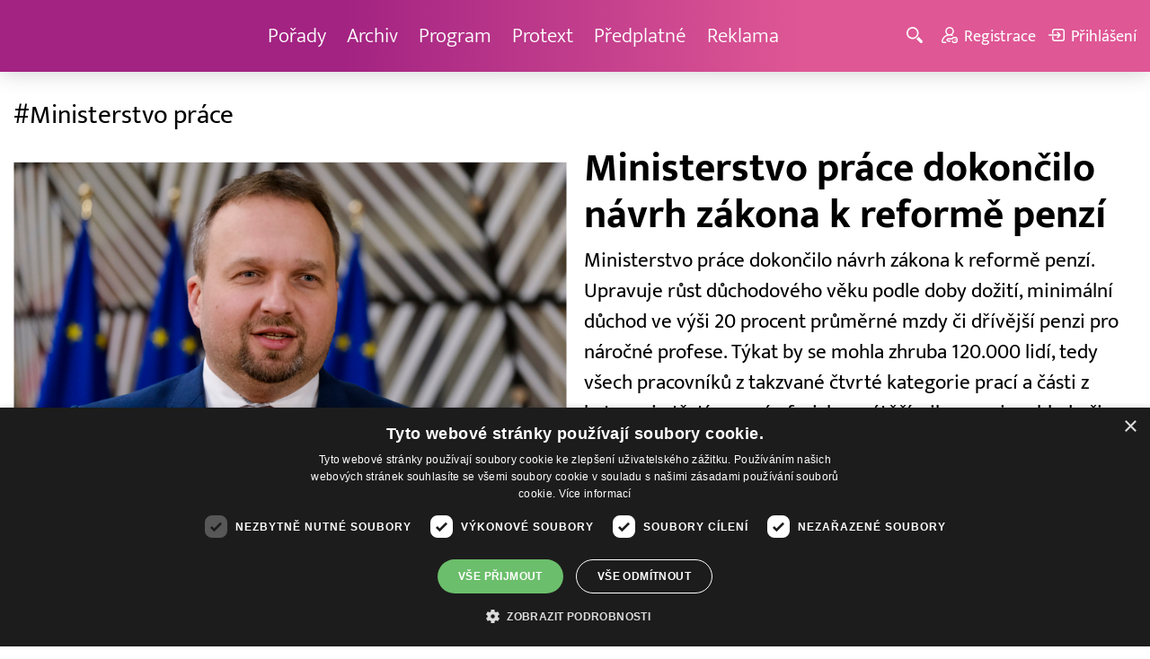

--- FILE ---
content_type: text/html; charset=UTF-8
request_url: https://www.barrandov.tv/rubriky/-1/?tag=2870
body_size: 6321
content:
<!DOCTYPE html>
<html lang="cs">
<head>
<meta charset="UTF-8">
<meta name="viewport" content="width=device-width, initial-scale=1, shrink-to-fit=no">
<title>Další články | Barrandov.tv</title>
<link rel="shortcut icon" href="/favicon.ico" type="image/x-icon" />
<meta name="keywords" content="" />
<meta name="description" content="Barrandov.tv" />
<meta name="author" content="TV Barrandov, www.barrandov.tv, e-mail: webmaster@barrandov.tv" />
<meta name="googlebot" content="index,follow,snippet,archive" />
<meta name="robots" content="index,follow" />
<meta property="og:site_name" content="Barrandov.tv"/>
<meta property="og:title" content="Další články | Barrandov.tv"/>
<meta property="fb:app_id" content="378837762316797"/>
<link type="text/css" rel="stylesheet" href="/css/main.package.min.css?v10.9.4">
<link href="https://unpkg.com/nanogallery2@2.4.1/dist/css/nanogallery2.min.css" rel="stylesheet" type="text/css">
<link type="text/css" rel="stylesheet" href="/css/add.css?v1768908237">
<link rel="stylesheet" type="text/css" href="https://www.tyden.cz/css/common.css" media="screen,print">
<link href="/css/css.php?server=1&amp;hiearchie=1,0,0,0" type="text/css" rel="stylesheet" media="screen,projection" />
<script type="text/javascript" charset="UTF-8" src="//cdn.cookie-script.com/s/0a08aec0da7c01fc40495a7ebb1e9c87.js"></script>
<script src="/js/jquery/main.package.min.js?version=11"></script>
<script type="text/javascript" src="https://unpkg.com/nanogallery2@2.4.1/dist/jquery.nanogallery2.min.js"></script>
<script src="/js/jquery/add-reklama.js?version=1769750064"></script>
<link href="https://vjs.zencdn.net/5.19/video-js.css" rel="stylesheet">
<script src="https://vjs.zencdn.net/ie8/1.1/videojs-ie8.min.js"></script>
<script src="https://vjs.zencdn.net/5.19/video.js"></script>
<script src="/js/jquery/plupload/plupload.full.min.js" type="text/javascript"></script>
<script src="/js/jquery/add.js?version=10"></script>

<!-- Google tag (gtag.js) -->
<script async src="https://www.googletagmanager.com/gtag/js?id=G-K6ZG0E977S"></script>
<script>
  window.dataLayer = window.dataLayer || [];
  function gtag(){dataLayer.push(arguments);}
  gtag('js', new Date());

  gtag('config', 'G-K6ZG0E977S');
</script>
</head>
<body class="">
<div id="fb-root"></div>
<div id="fb-root"></div>
<script>(function(d, s, id) {
var js, fjs = d.getElementsByTagName(s)[0];
if (d.getElementById(id)) return;
js = d.createElement(s); js.id = id;
js.src = "//connect.facebook.net/cs_CZ/all.js#xfbml=1";
fjs.parentNode.insertBefore(js, fjs);
}(document, 'script', 'facebook-jssdk'));</script>
<!-- CACHE STORE : nastaveni-2 -->
<header class="header">
<div class="container">
<p class="header__brand brand">
<a href="/" title="TV Barrandov – úvodní stránka" class="brand__main">
<img src="/img/logo-tv-barrandov-white.svg" width="140" alt="TV Barrandov" class="brand__logo">
</a>
</p>
<nav class="header__nav nav">
<ul class="nav__user-nav user-nav">
<li class="user-nav__register"><a href="/registrace.php"><svg class="icon icon--register icon--left" width="16" height="16" aria-hidden="true"><use xlink:href="/img/icons.svg#register"/></svg><span class="link-decoration">Registrace</span></a></li>
<li class="user-nav__login"><a href="/prihlaseni.php"><svg class="icon icon--login icon--left" width="16" height="16" aria-hidden="true"><use xlink:href="/img/icons.svg#login"/></svg><span class="link-decoration">Přihlášení</span></a></li>
</ul>
<ul class="nav__menu">
<li><a href="/porady/">Pořady <em class="category"></em></a>
</li>
<li><a href="/video/">Archiv <em class="category"></em></a>
</li>
<li><a href="/program/#onair">Program <em class="category"></em></a>
</li>
<li><a href="/rubriky/zpravy/protext/">Protext <em class="category"></em></a>
<ul class="nav__submenu">
<li class=""><a href="/rubriky/zpravy/protext/">Protext</a></li>
</ul>
</li>
<li><a href="/premiovy-archiv-barrandov-tv_4_stranka.html">Předplatné <em class="category"></em></a>
</li>
<li><a href="/reklama_21_stranka.html">Reklama <em class="category"></em></a>
</li>
</ul>


</nav>
<ul class="header__user-nav user-nav">
<li class="user-nav__nav-toggle"><button class="nav-toggle"><svg class="icon icon--menu" width="16" height="16" aria-hidden="true"><use xlink:href="/img/icons.svg#menu"/></svg><span class="visually-hidden">Navigace</span></button></li>
<li class="user-nav__search-toggle"><button class="search-toggle" title="Hledání"><svg class="icon icon--magnifier icon--left" width="16" height="16" aria-hidden="true"><use xlink:href="/img/icons.svg#magnifier"/></svg><span class="link-decoration"></span></button></li>
<li class="user-nav__register"><a href="/registrace.php" title="Registrace"><svg class="icon icon--register icon--left" width="16" height="16" aria-hidden="true"><use xlink:href="/img/icons.svg#register"/></svg><span class="link-decoration">Registrace</span></a></li>
<li class="user-nav__login"><a href="/prihlaseni.php" title="Přihlášení"><svg class="icon icon--login icon--left" width="16" height="16" aria-hidden="true"><use xlink:href="/img/icons.svg#login"/></svg><span class="link-decoration">Přihlášení</span></a></li>
</ul>
<form action="/search-index.php" method="get" class="header__search search">
<input type="text" name="q" class="search__input" placeholder="Vyhledat">
<div class="search__controls">
<button class="btn" name="hledat_porady">Hledat TV pořady</button>
<button class="btn" name="hledat_zpravodajstvi">Hledat ve zpravodajství</button>
</div>
</form>
</div>
</header>
<hr>
<main class="main">
<section class="section section--blue-light">
<div class="container">
<div class="section-title ">
<h1 class="section-title__text">#Ministerstvo práce</h1>
</div>
<div class="article-preview article-preview--primary mb-l">
<a href="/rubriky/zpravy/domaci/ministerstvo-prace-dokoncilo-navrh-zakona-k-reforme-penzi_30324.html" class="article-preview__container">
<div class="article-preview__image-container">
<img src="/obrazek/202403/65e1a61136f56/crop-1380411-depositphotos-626793712-s_800x450.jpg" alt="Ministerstvo práce dokončilo návrh zákona k reformě penzí" title="Ministerstvo práce dokončilo návrh zákona k reformě penzí"class="article-preview__image img-responsive block" />
</div>
<div class="article-preview__body">
<h3 class="article-preview__title">Ministerstvo práce dokončilo návrh zákona k reformě penzí</h3>
<p class="article-preview__lead">Ministerstvo práce dokončilo návrh zákona k reformě penzí. Upravuje růst důchodového věku podle doby dožití, minimální důchod ve výši 20 procent průměrné mzdy či dřívější penzi pro náročné profese. Týkat by se mohla zhruba 120.000 lidí, tedy všech pracovníků z takzvané čtvrté kategorie prací a části z kategorie třetí s prací s fyzickou zátěží, vibracemi, v chladu či...</p>
</div>
</a>
<div class="article-preview__footer">
<p class="article-preview__author">ČTK  - 01.03.2024</p>
</div>
</div>
<div class="banner banner-1" data-banner-id="1" style="margin:30px 0"></div>
<div class="banner banner-101" data-banner-id="101" style="margin:30px 0"></div>
<div class="article-preview mb-l">
<a href="/rubriky/zpravy/domaci/nejnizsi-mesicni-hruby-plat-soudce-prekroci-pristi-rok-bez-nahrad-100-tisic-korun_24760.html" class="article-preview__container">
<div class="article-preview__image-container">
<img src="/obrazek/202212/63a45124d5d16/crop-1300840-depositphotos-104357682-s_480x270.jpg" alt="Ilustrační foto." title="Ilustrační foto."class="article-preview__image img-responsive block" />
</div>
<div class="article-preview__body">
<h3 class="article-preview__title">Nejnižší měsíční hrubý plat soudce překročí příští rok bez náhrad 100 tisíc korun</h3>
<p class="article-preview__lead">Nejnižší měsíční hrubý plat soudce okresního soudu překročí příští rok bez náhrad 100 tisíc korun. Nejnižší plat státního zástupce pak přesáhne 90 tisíc korun. Vyplývá to z informací, které ve čtvrtek poskytlo ministerstvo práce a sociálních věcí (MPSV).</p>
</div>
</a>
<div class="article-preview__footer">
<p class="article-preview__author">ČTK  - 22.12.2022 </p>
</div>
</div>
<div class="article-preview mb-l">
<a href="/rubriky/zpravy/domaci/valorizace-penzi-se-asi-upravi-zlepsit-se-ma-situace-lidi-s-nizkym-duchodem_23418.html" class="article-preview__container">
<div class="article-preview__image-container">
<img src="/obrazek/202209/632c3fcf00c98/crop-1283142-syda-productions-deposith_480x270.jpg" alt="Ilustrační foto." title="Ilustrační foto."class="article-preview__image img-responsive block" />
</div>
<div class="article-preview__body">
<h3 class="article-preview__title">Valorizace penzí se asi upraví, zlepšit se má situace lidí s nízkým důchodem</h3>
<p class="article-preview__lead">Způsob valorizace penzí by se mohl brzy změnit, a to i kvůli vysoké inflaci. Úpravy by se měly dotknout solidární základní části důchodu, která je pro všechny stejná.</p>
</div>
</a>
<div class="article-preview__footer">
<p class="article-preview__author">ČTK  - 22.09.2022 </p>
</div>
</div>
<div class="article-preview mb-l">
<a href="/rubriky/zpravy/domaci/jurecka-nevyloucil-ze-by-se-jednorazovy-prispevek-na-dite-mohl-zopakovat_23002.html" class="article-preview__container">
<div class="article-preview__image-container">
<img src="/obrazek/202208/62fa1e2c65942/crop-1276904-prachy-photovs-deposith_480x270.jpg" alt="Ilustrační foto." title="Ilustrační foto."class="article-preview__image img-responsive block" />
</div>
<div class="article-preview__body">
<h3 class="article-preview__title">Jurečka nevyloučil, že by se jednorázový příspěvek na dítě mohl zopakovat</h3>
<p class="article-preview__lead">Vicepremiér a ministr práce Marian Jurečka (KDU-ČSL) nevyloučil to, že by vláda mohla jednorázový příspěvek na dítě podle vývoje situace zopakovat. Teď s tím kabinet ale nepočítá.</p>
</div>
</a>
<div class="article-preview__footer">
<p class="article-preview__author">ČTK  - 15.08.2022 </p>
</div>
</div>
<div class="article-preview mb-l">
<a href="/rubriky/zpravy/domaci/lide-mohou-zadat-o-rodicovskou-pres-web-dalsi-davky-maji-pribyt-pozdeji_22907.html" class="article-preview__container">
<div class="article-preview__image-container">
<img src="/obrazek/202208/62e7925777cce/crop-1275646-depositphotos-153071312-s_480x270.jpg" alt="Ilustrační foto." title="Ilustrační foto."class="article-preview__image img-responsive block" />
</div>
<div class="article-preview__body">
<h3 class="article-preview__title">Lidé mohou žádat o rodičovskou přes web, další dávky mají přibýt později</h3>
<p class="article-preview__lead">Ministerstvo práce a sociálních věcí (MPSV) dnes spustí on-line formulář, jehož prostřednictvím bude možné žádat o rodičovský příspěvek.</p>
</div>
</a>
<div class="article-preview__footer">
<p class="article-preview__author">ČTK  - 01.08.2022 </p>
</div>
</div>
<div class="article-preview mb-l">
<a href="/rubriky/zpravy/domaci/castka-k-dofinancovani-socialnich-sluzeb-by-mohla-byt-jasna-do-konce-cervna_22463.html" class="article-preview__container">
<div class="article-preview__image-container">
<img src="/obrazek/202206/62b2f9994adc1/crop-1271353-vozik-arturverkhovetskiy-deposith_480x270.jpg" alt="Ilustrační foto." title="Ilustrační foto."class="article-preview__image img-responsive block" />
</div>
<div class="article-preview__body">
<h3 class="article-preview__title">Částka k dofinancování sociálních služeb by mohla být jasná do konce června</h3>
<p class="article-preview__lead">Částka k dofinancování sociálních služeb by mohla být jasná do konce měsíce. Dohoda na ní zatím není, dál se o ní jedná.</p>
</div>
</a>
<div class="article-preview__footer">
<p class="article-preview__author">ČTK  - 22.06.2022 </p>
</div>
</div>
<div class="banner banner-102" data-banner-id="102" style="margin:30px 0"></div>
<div class="article-preview mb-l">
<a href="/rubriky/zpravy/domaci/alzheimer-centrum-by-mohlo-dostat-dotace-klienti-mimoradnou-davku_22121.html" class="article-preview__container">
<div class="article-preview__image-container">
<img src="/obrazek/202206/62989cbc1bd0b/crop-1268236-babka-photographee.eu-deposith_480x270.jpg" alt="Ilustrační foto." title="Ilustrační foto."class="article-preview__image img-responsive block" />
</div>
<div class="article-preview__body">
<h3 class="article-preview__title">Alzheimer centrum by mohlo dostat dotace, klienti mimořádnou dávku</h3>
<p class="article-preview__lead">Ministerstvo práce je připraveno alzheimer centru z Roztok u Prahy, které ve středu zachvátil požár, poskytnout mimořádnou dotaci.</p>
</div>
</a>
<div class="article-preview__footer">
<p class="article-preview__author">ČTK  - 02.06.2022 </p>
</div>
</div>
<div class="article-preview mb-l">
<a href="/rubriky/zpravy/domaci/jurecka-do-mesice-predlozi-balicek-kroku-ke-zmirneni-dopadu-cen-na-postizene_21568.html" class="article-preview__container">
<div class="article-preview__image-container">
<img src="/obrazek/202204/626bc1627cbbe/crop-1262842-jurecka-vondrous-roman-ctk_480x270.jpeg" alt="Ministr práce a sociálních věcí Marian Jurečka (KDU-ČSL)." title="Ministr práce a sociálních věcí Marian Jurečka (KDU-ČSL)."class="article-preview__image img-responsive block" />
</div>
<div class="article-preview__body">
<h3 class="article-preview__title">Jurečka do měsíce předloží balíček kroků ke zmírnění dopadů cen na postižené</h3>
<p class="article-preview__lead">Ministerstvo práce předloží do měsíce návrh balíčku opatření ke zmírnění dopadů růstu cen na lidi s postižením.</p>
</div>
</a>
<div class="article-preview__footer">
<p class="article-preview__author">ČTK  - 29.04.2022 </p>
</div>
</div>
<div class="article-preview mb-l">
<a href="/rubriky/zpravy/domaci/jurecka-a-jeho-tym-se-pripravuje-na-duchodovou-reformu_21123.html" class="article-preview__container">
<div class="article-preview__image-container">
<img src="/obrazek/202204/6247085129ad5/crop-1258835-jurecka-deml-ondrej-ctk_480x270.jpeg" alt="Ministr práce a sociálních věcí Marian Jurečka (KDU-ČSL)." title="Ministr práce a sociálních věcí Marian Jurečka (KDU-ČSL)."class="article-preview__image img-responsive block" />
</div>
<div class="article-preview__body">
<h3 class="article-preview__title">Jurečka a jeho tým se připravuje na důchodovou reformu</h3>
<p class="article-preview__lead">Ministr práce a sociálních věcí Marian Jurečka (KDU-ČSL) ustavil tým, který má připravit důchodovou reformu. Jsou v něm experti, koaliční politici a zástupci ministerstev.</p>
</div>
</a>
<div class="article-preview__footer">
<p class="article-preview__author">ČTK  - 01.04.2022 </p>
</div>
</div>
<div class="article-preview mb-l">
<a href="/rubriky/zpravy/domaci/ministerstvo-pripravuje-podporu-pro-ukrajinske-rodiny-v-cr-i-pro-uprchliky_20406.html" class="article-preview__container">
<div class="article-preview__image-container">
<img src="/obrazek/202202/6218c1979aff0/crop-1252355-marian-krumphanzl-michal-ctk_480x270.jpeg" alt="Ministr práce a sociálních věcí Marian Jurečka (KDU-ČSL)." title="Ministr práce a sociálních věcí Marian Jurečka (KDU-ČSL)."class="article-preview__image img-responsive block" />
</div>
<div class="article-preview__body">
<h3 class="article-preview__title">Ministerstvo připravuje podporu pro ukrajinské rodiny v ČR i pro uprchlíky</h3>
<p class="article-preview__lead">Ministerstvo práce připravuje podporu pro rodiny ukrajinských pracovníků v Česku, kteří odjedou na Ukrajinu bránit vlast. Pomoc má zabránit propadu domácnosti po výpadku jednoho z příjmů.</p>
</div>
</a>
<div class="article-preview__footer">
<p class="article-preview__author">ČTK  - 25.02.2022 </p>
</div>
</div>
<div class="pagination mt-l ">
<p class="pagination__pages">
<span class="pagination__prev">předchozí</span>
<strong style="padding: .25rem;">1</strong>
<a href="?page=2">2</a>
<a href="?page=3">3</a>
<a href="?page=4">4</a>
<a href="?page=2" class="pagination__next">starší zprávy</a>
</p>
<form action="" method="get" class="pagination__form">
<input type="text" class="pagination__form-input" placeholder="Přejít na stránku" name="page">
<button type="submit" class="pagination__form-submit btn">Přejít</button>
</form>
</div>
<div class="banner banner-103" data-banner-id="103" style="margin:30px 0 0 0"></div>
</div>
</section>

</main>
<hr>
<footer class="footer">
<div class="footer__header">
<div class="container">
<p>Máte dotaz? Pište na e-mail <a href="mailto:dotazy@barrandov.tv"><strong>dotazy@barrandov.tv</strong></a>.</p>
</div>
</div>
<div class="footer__main">
<div class="container">
<div class="grid">
<div class="col col--6 col--3-m footer-section">
<h3 id="mcetoc_1i1djeg5t0">TV BARRANDOV</h3>
<ul>
<li><span style="color: #000000;"><a href="/program/" style="color: #000000;">Televizní program</a></span><br /><span style="color: #000000;"><a href="/video/" style="color: #000000;">Videoarchiv</a></span></li>
<li><span style="color: #000000;"><a href="https://akcionari.barrandov.tv/" style="color: #000000;">Akcionáři</a></span></li>
<li><span style="color: #000000;"><a href="https://www.empresamedia.cz/kariera/" style="color: #000000;" target="_blank" rel="noopener noreferrer">Kariéra</a></span></li>
<li><span style="color: #000000;"><a href="https://mediamaster.medea.cz/soubory/loga-stanic-tv-barrandov.zip" style="color: #000000;">Loga ke stažení</a></span></li>
</ul>
</div>
<div class="col col--6 col--3-m footer-section">
<h3 id="mcetoc_1ibfhcs8p0"><span style="color: #ffffff;">Doporučujeme</span></h3>
<ul>
<li></li>
<li><span style="color: #000000;"><a href="https://www.barrandov.tv/vip-svet-magazin" style="color: #000000;">VIP svět magazín</a></span></li>
<li><span style="color: #000000;"><a href="https://www.barrandov.tv/tomas-arsov-v-akci" style="color: #000000;">Tomáš Arsov v akci</a><br /></span></li>
<li><span style="color: #000000;"><a href="https://www.barrandov.tv/sejdeme-se-na-cibulce" style="color: #000000;">Sejdeme se na Cibulce</a><br /><a href="https://www.barrandov.tv/tomas-arsov-v-akci" style="color: #000000;">Vít Olmer: Den s osobností</a><br /></span></li>
<li><span style="color: #000000;"><a href="https://www.barrandov.tv/sexona" style="color: #000000;">SeXoňa</a></span></li>
<li><span></span></li>
<li><br /><br /></li>
<li><span style="color: #000000;"></span></li>
<li><span style="color: #000000;"></span></li>
</ul>
</div>
<div class="col col--6 col--3-m footer-section">
<h3 id="mcetoc_1iacujjka1"><a href="https://www.barrandov.tv/kontakty_19_stranka.html">Kontakt</a></h3>
<p><span style="color: #000000;">Barrandov Televizní Studio, a.s.<br /></span><span style="color: #000000;">Kříženeckého nám. 322<br />152 00  Praha 5</span></p>
<p><span style="color: #000000;">IČ 416 93 311</span></p>
<p><span style="color: #000000;"><a href="mailto:dotazy@barrandov.tv">dotazy@barrandov.tv</a></span></p>
</div>
<div class="col col--6 col--3-m footer-section">
<h3>Sociální sítě</h3>
<ul class="share-list">
<li><a target="_blank" href="https://cs-cz.facebook.com/tvbarrandov/" class="share-list__icon share-list__icon--fb" rel="noopener noreferrer"> <svg class="icon icon--fb" width="16" height="16" aria-hidden="true"> <use xlink:href="/img/icons.svg#fb"> </use> </svg></a></li>
<li><a target="_blank" href="https://www.instagram.com/barrandovtv/" class="share-list__icon share-list__icon--twitter" rel="noopener noreferrer"> <svg class="icon icon--twitter" width="16" height="16" aria-hidden="true"> <use xlink:href="/img/icons.svg#instagram"> </use> </svg></a></li>
<li><a target="_blank" style="background-color: #ff0000;" href="https://www.youtube.com/@TelevizeBarrandovOfficial" class="share-list__icon share-list__icon--youtube" rel="noopener noreferrer"> <svg class="icon icon--twitter" width="16" height="16" viewbox="0 0 24 24" xmlns="http://www.w3.org/2000/svg"><path d="m21.6 7.2c-.1-.4-.3-.8-.6-1.1s-.7-.5-1.1-.6c-1.6-.5-7.9-.5-7.9-.5s-6.3 0-7.8.4c-.4.1-.8.4-1.1.7s-.6.7-.7 1.1c-.4 1.5-.4 4.8-.4 4.8s0 3.3.4 4.8c.2.9.9 1.5 1.8 1.8 1.5.4 7.8.4 7.8.4s6.3 0 7.8-.4c.4-.1.8-.3 1.1-.6s.5-.7.6-1.1c.5-1.6.5-4.9.5-4.9s0-3.2-.4-4.8zm-11.6 7.8v-6l5.2 3z"></path></svg> </a></li>
<li><a target="_blank" style="background-color: #000;" href="https://www.tiktok.com/@tvbarrandovofficial?_t=ZN-8wXOtld1b9C&amp;_r=1" class="share-list__icon share-list__icon--tiktok" rel="noopener noreferrer"> <svg class="icon icon--twitter" width="16" height="16" viewbox="0 0 48 48" xmlns="http://www.w3.org/2000/svg"> <path d="M33.3 12.1a8.6 8.6 0 0 1-3.8-7V4h-6.7v24.2a4.8 4.8 0 1 1-4.8-4.8c.5 0 1 .1 1.5.2V16a11.5 11.5 0 0 0-1.5-.1 11.5 11.5 0 1 0 11.5 11.5V20a15.1 15.1 0 0 0 8.6 2.6v-6.7a8.6 8.6 0 0 1-4.8-1.4z"></path> </svg> </a></li>
</ul>
</div>
<!-- CACHE FETCH : box-footer -->
</div>
</div>
</div>
<div class="footer__copy">
<div class="container">
<p id="copy"><span style="color: #ffffff;">© 2008–2026 EMPRESA MEDIA, a.s. Všechna práva vyhrazena. Kompletní pravidla využívání obsahu webu <span style="text-decoration: underline;"><a href="/staticky-obsah/pravidla_pouzivani_obsahu_empresa.pdf" target="_blank" rel="noopener noreferrer" style="color: #ffffff; text-decoration: underline;">najdete ZDE</a></span>. <span style="text-decoration: underline;"><a href="https://www.barrandov.tv/staticky-obsah/Zasady-ochrany-osobnich-a-dalsich-zpracovavanych-udaju-EMPRESA-MEDIA-20220613.pdf" target="_blank" rel="noopener noreferrer" title="Zásady ochrany osobních a dalších zpracovávaných údajů" style="color: #ffffff; text-decoration: underline;">Zásady ochrany osobních a dalších zpracovávaných údajů</a></span>. <span id="csconsentlink"><span style="text-decoration: underline;"><a id="csconsentlink" style="color: #ffffff; text-decoration: underline;"></a>Nastavení Cookies</span>.</span></span><br /><span style="color: #ffffff;">Informace o měření sledovanosti videa ve video archivu <span style="text-decoration: underline;"><a href="http://cdn-gl.imrworldwide.com/priv/browser/cz/cs/optout.html" target="_blank" rel="noopener noreferrer" style="color: #ffffff; text-decoration: underline;">Nielsen Digital Measurement</a></span>. Využíváme grafické podklady z <span style="text-decoration: underline;"><a href="https://cz.depositphotos.com/" target="_blank" rel="noopener noreferrer" style="color: #ffffff; text-decoration: underline;">depositphotos.com</a></span>.</span></p>
<!-- CACHE FETCH : nastaveni-9 -->
</div>
</div>
</footer>
<!-- Vygenerovano za 2.223 vterin
 -->
</body>
</html>


--- FILE ---
content_type: text/javascript; charset=utf-8
request_url: https://unpkg.com/nanogallery2@2.4.1/dist/jquery.nanogallery2.min.js
body_size: 59502
content:
/* nanogallery2 - v2.4.1 - 2019-03-13 - https://nanogallery2.nanostudio.org */
/**!
 * @preserve nanogallery2 - javascript photo / video gallery and lightbox
 * Homepage: http://nanogallery2.nanostudio.org
 * Sources:  https://github.com/nanostudio-org/nanogallery2
 *
 * License:  GPLv3 and commercial licence
 * 
 * Requirements:
 *  - jQuery (http://www.jquery.com) - version >= 1.7.1
 *
 * Embeded components:
 *  - shifty (https://github.com/jeremyckahn/shifty)
 *  - imagesloaded (https://github.com/desandro/imagesloaded)
 *  - hammer.js (http://hammerjs.github.io/)
 *  - screenfull.js (https://github.com/sindresorhus/screenfull.js)
 * Tools:
 *  - webfont generated with http://fontello.com - mainly based on Font Awesome Copyright (C) 2012 by Dave Gandy (http://fontawesome.io/)
 *  - ICO online converter: https://iconverticons.com/online/
 */
!function(a){"use strict";"function"==typeof define&&define.amd?define(["jquery"],a):a("object"==typeof exports&&"function"==typeof require?require("jquery"):jQuery)}(function(a){"use strict";function b(a){var b=document.getElementById("ngyColorHelperToRGB");return null===b&&(b=document.createElement("div"),b.id="ngyColorHelperToRGB",b.style.cssText="display: none; color:"+a+";",document.body.appendChild(b)),getComputedStyle(b).color}function c(a,b,c){function d(a){var b=a.length,c=new Object;if(b>9){if(a=a.split(","),a.length<3||a.length>4)return null;c[0]=f(a[0].slice(4)),c[1]=f(a[1]),c[2]=f(a[2]),c[3]=a[3]?parseFloat(a[3]):-1}else{if(8==b||6==b||b<4)return null;b<6&&(a="#"+a[1]+a[1]+a[2]+a[2]+a[3]+a[3]+(b>4?a[4]+""+a[4]:"")),a=f(a.slice(1),16),c[0]=a>>16&255,c[1]=a>>8&255,c[2]=255&a,c[3]=9==b||5==b?g((a>>24&255)/255*1e4)/1e4:-1}return c}var e="";if("RGBA("==b.toUpperCase().substring(0,5)&&(e="a",b="rgb("+b.substring(5)),"number"!=typeof a||a<-1||a>1||"string"!=typeof b||"r"!=b[0]&&"#"!=b[0]||"string"!=typeof c&&void 0!==c)return null;var f=parseInt,g=Math.round,h=b.length>9,h="string"==typeof c?c.length>9||"c"==c&&!h:h,i=a<0,a=i?-1*a:a,c=c&&"c"!=c?c:i?"#000000":"#FFFFFF",j=d(b),k=d(c);return j&&k?h?"rgb"+e+"("+g((k[0]-j[0])*a+j[0])+","+g((k[1]-j[1])*a+j[1])+","+g((k[2]-j[2])*a+j[2])+(j[3]<0&&k[3]<0?")":","+(j[3]>-1&&k[3]>-1?g(1e4*((k[3]-j[3])*a+j[3]))/1e4:k[3]<0?j[3]:k[3])+")"):"#"+(4294967296+16777216*(j[3]>-1&&k[3]>-1?g(255*((k[3]-j[3])*a+j[3])):k[3]>-1?g(255*k[3]):j[3]>-1?g(255*j[3]):255)+65536*g((k[0]-j[0])*a+j[0])+256*g((k[1]-j[1])*a+j[1])+g((k[2]-j[2])*a+j[2])).toString(16).slice(j[3]>-1||k[3]>-1?1:3):null}function d(a){if(null===a||"object"!=typeof a)return a;var b=a.constructor();for(var c in a)b[c]=d(a[c]);return b}function e(){var a=jQuery(window);return{l:a.scrollLeft(),t:a.scrollTop(),w:a.width(),h:a.height()}}function f(a,b){var c=e(),d=a.offset(),f=a.outerHeight(!0);return 0==c.t&&d.top<=c.t+c.h||d.top>=c.t&&d.top+f<=c.t+c.h-b}function g(a,b){var c=0;""==a&&(a="*"),jQuery(a).each(function(){var a=parseInt(jQuery(this).css("z-index"));c=a>c?a:c}),c++,jQuery(b).css("z-index",c)}function h(){function h(a){this.$e=null,this.ngy2ItemIdx=a,this.mediaNumber=0,this.posX=0,this.posY=0}function j(){yb()||k()}function k(){if(""!=Jb.O.openOnStart){var a=l(Jb.O.openOnStart);"0"!=a.imageID?ha(a.imageID,a.albumID):m("-1",a.albumID)}else m("-1",0)}function l(a){var b={albumID:"0",imageID:"0"},c=a.split("/");return c.length>0&&(b.albumID=c[0],c.length>1&&(b.imageID=c[1])),b}function m(a,b){Jb.VOM.viewerDisplayed&&tb(null);var c=NGY2Item.GetIdx(Jb,b);if(Jb.GOM.curNavLevel="lN",0==c&&(Jb.GOM.curNavLevel="l1"),Jb.layout.SetEngine(),Jb.galleryResizeEventEnabled=!1,-1==c&&(NGY2Item.New(Jb,"","",b,"0","album"),c=Jb.I.length-1),!Jb.I[c].contentIsLoaded)return void ia(b,m,a,b);Da(),Jb.GOM.pagination.currentPage=0,zb(b,""),x(c)}function n(){switch(Jb.galleryDisplayMode.Get()){case"PAGINATION":Jb.layout.support.rows&&Jb.galleryMaxRows.Get()>0&&s(Jb.GOM.albumIdx);break;case"MOREBUTTON":Jb.$E.conTnBottom.off("click");var a=Jb.GOM.items.length-Jb.GOM.itemsDisplayed;0==a?Jb.$E.conTnBottom.empty():(Jb.$E.conTnBottom.html('<div class="nGY2GalleryMoreButton"><div class="nGY2GalleryMoreButtonAnnotation">+'+a+" "+Jb.O.icons.galleryMoreButton+"</div></div>"),Jb.$E.conTnBottom.on("click",function(a){Jb.GOM.displayedMoreSteps++,B()}))}}function o(a){var b="";Jb.O.breadcrumbHideIcons||(b=Jb.O.icons.breadcrumbAlbum,0==a&&(b=Jb.O.icons.breadcrumbHome));var c=jQuery('<div class="oneItem">'+b+Jb.I[a].title+"</div>").appendTo(Jb.GOM.navigationBar.$newContent.find(".nGY2Breadcrumb"));Jb.O.breadcrumbOnlyCurrentLevel?0==a?jQuery(c).data("albumID","0"):jQuery(c).data("albumID",Jb.I[a].albumID):jQuery(c).data("albumID",Jb.I[a].GetID()),c.click(function(){m("-1",jQuery(this).data("albumID"))})}function p(a){var b=jQuery('<div class="oneItem">'+(Jb.O.RTL?Jb.O.icons.breadcrumbSeparatorRtl:Jb.O.icons.breadcrumbSeparator)+"</div>").appendTo(Jb.GOM.navigationBar.$newContent.find(".nGY2Breadcrumb"));jQuery(b).data("albumIdx",a),b.click(function(){var a=jQuery(this).data("albumIdx");m("-1",Jb.I[a].GetID())})}function q(a){if(Jb.GOM.navigationBar.$newContent=jQuery('<div class="nGY2Navigationbar"></div>'),1==Jb.O.displayBreadcrumb&&!Jb.O.thumbnailAlbumDisplayImage){var b=0,c=[];if(0!=a){var d=Jb.I.length;c.push(a);var e=a;for(b++;0!=Jb.I[e].albumID&&-1!=Jb.I[e].albumID;)for(var f=1;f<d;f++)if(Jb.I[f].GetID()==Jb.I[e].albumID){e=f,c.push(e),b++;break}}Jb.O.breadcrumbAutoHideTopLevel&&0==b||r(c)}if(0!=Jb.galleryFilterTags.Get()){var g=Jb.I[a].albumTagList.length;if(g>0){for(var f=0;f<g;f++){var h=Jb.I[a].albumTagList[f],i=Jb.O.icons.navigationFilterUnselected,j="Unselected";jQuery.inArray(h,Jb.I[a].albumTagListSel)>=0&&(j="Selected",i=Jb.O.icons.navigationFilterSelected);jQuery('<div class="nGY2NavigationbarItem nGY2NavFilter'+j+'">'+i+" "+h+"</div>").appendTo(Jb.GOM.navigationBar.$newContent).click(function(){var b=jQuery(this),c=b.text().replace(/^\s*|\s*$/,"");if(b.hasClass("nGY2NavFilterUnselected"))Jb.I[a].albumTagListSel.push(c);else{var d=jQuery.inArray(c,Jb.I[a].albumTagListSel);-1!=d&&Jb.I[a].albumTagListSel.splice(d,1)}b.toggleClass("nGY2NavFilters-oneTagUnselected nGY2NavFilters-oneTagSelected"),m("-1",Jb.I[a].GetID())})}jQuery('<div class="nGY2NavigationbarItem nGY2NavFilterSelectAll">'+Jb.O.icons.navigationFilterSelectedAll+"</div>").appendTo(Jb.GOM.navigationBar.$newContent).click(function(){var b=Jb.I[a].albumTagList.length;Jb.I[a].albumTagListSel=[];for(var c=0;c<b;c++){var d=Jb.I[a].albumTagList[c];Jb.I[a].albumTagListSel.push(d)}m("-1",Jb.I[a].GetID())})}}}function r(a){if(jQuery('<div class="nGY2NavigationbarItem nGY2Breadcrumb"></div>').appendTo(Jb.GOM.navigationBar.$newContent),Jb.O.breadcrumbOnlyCurrentLevel)if(0==a.length)o(0);else{a.length;p(1==a.length?0:a[0]),o(a[0])}else if(o(0),a.length>0){p(0);for(var b=a.length-1;b>=0;b--)o(a[b]),b>0&&p(a[b-1])}}function s(b){if(Jb.$E.conTnBottom.css("opacity",0),Jb.$E.conTnBottom.children().remove(),0!=Jb.GOM.items.length){var c=Math.ceil((Jb.GOM.items[Jb.GOM.items.length-1].row+1)/Jb.galleryMaxRows.Get());if(1!=c&&(Jb.GOM.pagination.currentPage>c-1&&(Jb.GOM.pagination.currentPage=c-1),w(),0!=Jb.GOM.displayInterval.len)){if("NUMBERS"==Jb.O.galleryPaginationMode&&Jb.GOM.pagination.currentPage>0){jQuery('<div class="nGY2PaginationPrev">'+Jb.O.icons.paginationPrevious+"</div>").appendTo(Jb.$E.conTnBottom).click(function(a){v()})}var d=0,e=c;if("NUMBERS"!=Jb.O.galleryPaginationMode)d=0;else{var g=(Jb.O.paginationVisiblePages,Jb.O.paginationVisiblePages);if(g>=c)d=0;else{var h=0;h=t(g)?(g+1)/2:g/2,Jb.GOM.pagination.currentPage<h?(d=0,(e=g-1)>c&&(e=c-1)):(d=Jb.GOM.pagination.currentPage-h,(e=d+g)>c&&(e=c-1)),e-d<g&&(d=e-g)<0&&(d=0)}}for(var i=d;i<e;i++){var j="",k="";switch(Jb.O.galleryPaginationMode){case"NUMBERS":j="nGY2paginationItem",k=i+1;break;case"DOTS":j="nGY2paginationDot";break;case"RECTANGLES":j="nGY2paginationRectangle"}i==Jb.GOM.pagination.currentPage&&(j+="CurrentPage");var l=jQuery('<div class="'+j+'">'+k+"</div>").appendTo(Jb.$E.conTnBottom);l.data("pageNumber",i),l.click(function(b){Jb.GOM.pagination.currentPage=jQuery(this).data("pageNumber"),wb("pageChanged"),f(Jb.$E.base,0)||a("html, body").animate({scrollTop:Jb.$E.base.offset().top},200),I(!0),K(!0)})}if("NUMBERS"==Jb.O.galleryPaginationMode&&Jb.GOM.pagination.currentPage+1<c){jQuery('<div class="nGY2PaginationNext">'+Jb.O.icons.paginationNext+"</div>").appendTo(Jb.$E.conTnBottom).click(function(a){u()})}Jb.$E.conTnBottom.css("opacity",1)}}}function t(a){return a%2==1}function u(){var b=(Jb.GOM.albumIdx,0);fa(),Jb.galleryMaxRows.Get()>0&&(b=(Jb.GOM.items[Jb.GOM.items.length-1].row+1)/Jb.galleryMaxRows.Get());var c=Math.ceil(b),d=Jb.GOM.pagination.currentPage;d<c-1?d++:d=0,Jb.GOM.pagination.currentPage=d,wb("pageChanged"),f(Jb.$E.base,0)||a("html, body").animate({scrollTop:Jb.$E.base.offset().top},200),I(!0),K(!0)}function v(){var b=(Jb.GOM.albumIdx,0);fa(),Jb.galleryMaxRows.Get()>0&&(b=(Jb.GOM.items[Jb.GOM.items.length-1].row+1)/Jb.galleryMaxRows.Get());var c=Math.ceil(b),d=Jb.GOM.pagination.currentPage;d>0?d--:d=c-1,Jb.GOM.pagination.currentPage=d,wb("pageChanged"),f(Jb.$E.base,0)||a("html, body").animate({scrollTop:Jb.$E.base.offset().top},200),I(!0),K(!0)}function w(){switch(Jb.GOM.displayInterval.from=0,Jb.GOM.displayInterval.len=Jb.I.length,Jb.galleryDisplayMode.Get()){case"PAGINATION":if(Jb.layout.support.rows){var a=Jb.GOM.items.length,b=Jb.GOM.pagination.currentPage*Jb.galleryMaxRows.Get(),c=b+Jb.galleryMaxRows.Get(),d=-1;Jb.GOM.displayInterval.len=0;for(var e=0;e<a;e++){var f=Jb.GOM.items[e];f.row>=b&&f.row<c&&(-1==d&&(Jb.GOM.displayInterval.from=e,d=e),Jb.GOM.displayInterval.len++)}}break;case"MOREBUTTON":if(Jb.layout.support.rows){var a=Jb.GOM.items.length,c=Jb.O.galleryDisplayMoreStep*(Jb.GOM.displayedMoreSteps+1);Jb.GOM.displayInterval.len=0;for(var e=0;e<a;e++){var f=Jb.GOM.items[e];f.row<c&&Jb.GOM.displayInterval.len++}}break;case"ROWS":if(Jb.layout.support.rows){var a=Jb.GOM.items.length,c=Jb.galleryMaxRows.Get();Jb.galleryLastRowFull.Get()&&-1!=Jb.GOM.lastFullRow&&c>Jb.GOM.lastFullRow+1&&(c=Jb.GOM.lastFullRow+1),Jb.GOM.displayInterval.len=0;for(var e=0;e<a;e++){var f=Jb.GOM.items[e];f.row<c&&Jb.GOM.displayInterval.len++}}break;default:case"FULLCONTENT":if(Jb.layout.support.rows&&Jb.galleryLastRowFull.Get()&&-1!=Jb.GOM.lastFullRow){var a=Jb.GOM.items.length,c=Jb.GOM.lastFullRow+1;Jb.GOM.displayInterval.len=0;for(var e=0;e<a;e++){var f=Jb.GOM.items[e];f.row<c&&Jb.GOM.displayInterval.len++}}}}function x(a){wb("galleryRenderStart"),clearTimeout(Jb.GOM.slider.timerID),Jb.GOM.slider.hostIdx=-1;var b=Jb.O.fnGalleryRenderStart;if(null!==b&&("function"==typeof b?b(a):window[b](a)),Jb.layout.SetEngine(),Jb.galleryResizeEventEnabled=!1,Jb.GOM.albumIdx=-1,Jb.GOM.lastDisplayedIdx=-1,void 0!==Jb.$E.conTnBottom&&Jb.$E.conTnBottom.empty(),q(a),Jb.GOM.firstDisplay){Jb.GOM.firstDisplay=!1;var c=Date.now()-Jb.GOM.firstDisplayTime;c<Jb.O.galleryRenderDelay?requestTimeout(function(){y(a)},Jb.O.galleryRenderDelay-c):y(a),Jb.O.galleryRenderDelay=0}else{var d=!1;0==Jb.GOM.navigationBar.$newContent.children().length&&(d=!0);(new NGTweenable).tween({from:{opacity:1},to:{opacity:0},duration:300,easing:"easeInQuart",attachment:{h:d},step:function(a,b){Jb.$E.conTnParent.css({opacity:a.opacity}),b.h&&Jb.$E.conNavigationBar.css({opacity:a.opacity})},finish:function(b,c){c.h&&Jb.$E.conNavigationBar.css({opacity:0,display:"none"});var d=Jb.$E.base.offset().top;d<Jb.GOM.cache.viewport.t?jQuery("html, body").animate({scrollTop:d},500,"linear",function(){y(a)}):y(a)}})}}function y(a){var b=Jb.$E.conNavigationBar.children().length;if(Jb.$E.conNavigationBar.empty(),Jb.GOM.navigationBar.$newContent.children().clone(!0,!0).appendTo(Jb.$E.conNavigationBar),Jb.$E.conNavigationBar.children().length>0&&0==b){Jb.$E.conNavigationBar.css({opacity:0,display:"block"});(new NGTweenable).tween({from:{opacity:0},to:{opacity:1},duration:200,easing:"easeInQuart",step:function(a){Jb.$E.conNavigationBar.css(a)},finish:function(b){Jb.$E.conNavigationBar.css({opacity:1}),requestTimeout(function(){z(a)},60)}})}else requestTimeout(function(){z(a)},60)}function z(a){Jb.GOM.lastZIndex=parseInt(Jb.$E.base.css("z-index")),isNaN(Jb.GOM.lastZIndex)&&(Jb.GOM.lastZIndex=0),Jb.$E.conTnParent.css({opacity:0}),Jb.$E.conTn.off().empty();for(var b=Jb.I.length,c=0;c<b;c++){var d=Jb.I[c];d.hovered=!1,d.$elt=null,d.$Elts=[],d.eltTransform=[],d.eltFilter=[],d.width=0,d.height=0,d.left=0,d.top=0,d.resizedContentWidth=0,d.resizedContentHeight=0,d.thumbnailImgRevealed=!1}null==Jb.CSStransformName?Jb.$E.conTn.css("left","0px"):Jb.$E.conTn.css(Jb.CSStransformName,"none"),requestTimeout(function(){A(a)},60)}function A(a){var b=new Date;Jb.$E.conTnParent.css("opacity",1),Jb.GOM.items=[],Jb.GOM.displayedMoreSteps=0,"onBottom"==Jb.O.thumbnailLabel.get("position")?Jb.tn.labelHeight[Jb.GOM.curNavLevel]=Q():Jb.tn.labelHeight[Jb.GOM.curNavLevel]=0,Jb.GOM.albumIdx=a,wb("galleryRenderEnd");var c=Jb.O.fnGalleryRenderEnd;null!==c&&("function"==typeof c?c(a):window[c](a)),C()?(D(),ba(),I(!1),requestTimeout(function(){K(!1)},120)):Jb.galleryResizeEventEnabled=!0,Jb.O.debugMode&&console.log("GalleryRenderPart3: "+(new Date-b))}function B(){var a=new Date;if(Jb.galleryResizeEventEnabled=!1,0==D())return Jb.galleryResizeEventEnabled=!0,void(Jb.O.debugMode&&console.log("GalleryResize1: "+(new Date-a)));Jb.O.debugMode&&console.log("GalleryResizeSetLayout: "+(new Date-a)),I(!1),K(!1),Jb.O.debugMode&&console.log("GalleryResizeFull: "+(new Date-a))}function C(){for(var a="",b=!1,c=Jb.I[Jb.GOM.albumIdx].GetID(),d=Jb.I.length,e=0,f=0;f<d;f++){var g=Jb.I[f];if(g.isToDisplay(c)){var h=g.thumbImg().width,i=g.thumbImg().height;!Jb.layout.prerequisite.imageSize||0!=h&&0!=i||(b=!0,a+='<img src="'+g.thumbImg().src+'" data-idx="'+e+'" data-albumidx="'+Jb.GOM.albumIdx+'">'),0==i&&(i=Jb.tn.defaultSize.getHeight()),0==h&&(h=Jb.tn.defaultSize.getWidth());var j=new Jb.GOM.GTn(f,h,i);Jb.GOM.items.push(j),e++}}wb("galleryObjectModelBuilt");var k=Jb.O.fnGalleryObjectModelBuilt;if(null!==k&&("function"==typeof k?k():window[k]()),b){var l=jQuery(a),m=ngimagesLoaded(l);return l=null,m.on("progress",function(a,b){if(b.isLoaded){var c=b.img.getAttribute("data-idx");if(b.img.getAttribute("data-albumidx")==Jb.GOM.albumIdx){var d=Jb.GOM.items[c];d.imageWidth=b.img.naturalWidth,d.imageHeight=b.img.naturalHeight;var e=Jb.I[d.thumbnailIdx];e.thumbs.width[Jb.GOM.curNavLevel][Jb.GOM.curWidth]=d.imageWidth,e.thumbs.height[Jb.GOM.curNavLevel][Jb.GOM.curWidth]=d.imageHeight,Jb.GalleryResizeThrottled();var f=e.thumbs.width.l1;for(var g in f)f.hasOwnProperty(g)&&g!=Jb.GOM.curWidth&&Jb.tn.settings.width.l1[g]==Jb.tn.settings.getW()&&Jb.tn.settings.height.l1[g]==Jb.tn.settings.getH()&&(e.thumbs.width.l1[g]=d.imageWidth,e.thumbs.height.l1[g]=d.imageHeight);f=e.thumbs.width.lN;for(var g in f)f.hasOwnProperty(g)&&g!=Jb.GOM.curWidth&&Jb.tn.settings.width.lN[g]==Jb.tn.settings.getW()&&Jb.tn.settings.height.lN[g]==Jb.tn.settings.getH()&&(e.thumbs.width.lN[g]=d.imageWidth,e.thumbs.height.lN[g]=d.imageHeight)}}}),Jb.galleryResizeEventEnabled=!0,!1}return!0}function D(){var a=!0;switch(Jb.GOM.cache.areaWidth=Jb.$E.conTnParent.width(),Jb.GOM.displayArea={width:0,height:0},Jb.layout.engine){case"JUSTIFIED":a=F();break;case"CASCADING":a=E();break;case"MOSAIC":a=G();break;case"GRID":default:a=H()}wb("galleryLayoutApplied");var b=Jb.O.fnGalleryLayoutApplied;return null!==b&&("function"==typeof b?b():window[b]()),a}function E(){var a=0,b=Jb.GOM.cache.areaWidth,c=0,d=[],e=Y(b),f=0,g=Jb.tn.opt.Get("gutterHeight"),h=0,i=1,j=Jb.tn.defaultSize.getOuterWidth(),k=Jb.GOM.items.length,l=0;"justified"==Jb.O.thumbnailAlignment?(e=Math.min(e,k),f=1==e?0:(b-e*j)/(e-1)):f=Jb.tn.opt.Get("gutterWidth");var m=2*Jb.tn.borderWidth,n=2*Jb.tn.borderHeight;if(Jb.GOM.lastFullRow=-1,"fillWidth"==Jb.O.thumbnailAlignment){var o=(e-1)*f;i=(b-o)/(e*j),i>1&&e++,o=(e-1)*f,i=Math.min((b-o)/(e*j),1)}j*=i;for(var p=j-m,q=Jb.tn.opt.Get("baseGridHeight")*i,r=0;r<k;r++){var s=Jb.GOM.items[r];if(1==s.deleted)break;if(s.imageHeight>0&&s.imageWidth>0){var t=0,l=0,u=s.imageHeight/s.imageWidth;if(s.resizedContentWidth=p,s.resizedContentHeight=s.resizedContentWidth*u,q>0){var v=Math.max(Math.trunc(s.resizedContentHeight/q),1);s.resizedContentHeight=q*v+(v-1)*(n+g)}if(s.height=s.resizedContentHeight+n+Jb.tn.labelHeight.get(),s.width=j,s.row=0,0==c)t=a*(j+f),d[a]=s.height+g,++a>=e&&(a=0,c++);else{for(var w=0,x=d[0],y=1;y<e;y++)d[y]+5<x&&(x=d[y],w=y);l=d[w],t=w*(j+f),d[w]=l+s.height+g}var z=t;Jb.O.RTL&&(z=h-t-j),s.left=z,s.top=l}}return Jb.GOM.displayArea.width=e*(j+f)-f,!0}function F(){for(var a=0,b=Jb.GOM.cache.areaWidth,c=0,d=0,e=[],f=0,g=[],h=!1,i=0,j=Jb.tn.opt.Get("gutterWidth"),k=Jb.tn.opt.Get("gutterHeight"),l=0,m=0,n=!1,o=!1,p=Jb.tn.defaultSize.getOuterHeight(),q=2*Jb.tn.borderWidth,r=2*Jb.tn.borderHeight,s=1,t=Jb.GOM.items.length,u=0;u<t;u++){var v=Jb.GOM.items[u];if(1==v.deleted)break;if(v.imageWidth>0){var w=v.imageWidth/v.imageHeight,x=Math.floor(p*w);if(h&&(h=!1,f++,a=0,n=!1,o=!1,s=1),v.imageHeight>v.imageWidth?n=!0:o=!0,a+j+x<b-s*q){a+=x+j,g[f]=p;var y=Math.max(n?l:0,o?m:0);y>0&&(g[f]=Math.min(g[f],y)),e[f]=u}else{a+=j+x;var z=(b-s*q)/a,A=Math.floor(p*z);g[f]=A,n&&(l=Math.max(l,A)),o&&(m=Math.max(m,A)),e[f]=u,h=!0}i++,s++}}f=0,d=0,c=0,i=0,Jb.GOM.lastFullRow=0;for(var u=0;u<t;u++){var v=Jb.GOM.items[u];if(!(v.imageWidth>0))return!1;var w=v.imageWidth/v.imageHeight,x=Math.floor(w*g[f]);u==e[f]&&(e.length!=f+1?x=b-c-q:c+j+x+q>b&&(x=b-c-q));var B=parseInt(g[f]);x=parseInt(x),v.resizedContentWidth=x,v.resizedContentHeight=B,v.width=x+q,v.height=B+Jb.tn.labelHeight.get()+r,v.row=f,v.top=d;var C=c;Jb.O.RTL&&(C=b-c-v.width),v.left=C,c+=v.width+j,u==e[f]&&(d+=v.height+k,Jb.GOM.lastFullRow=f-1,f++,c=0),i++}var u,v;return Jb.GOM.displayArea.width=b,!0}function G(){for(var a=Jb.GOM.cache.areaWidth,b=Jb.tn.opt.Get("gutterHeight"),c=Jb.tn.opt.Get("gutterWidth"),d=2*Jb.tn.borderWidth,e=2*Jb.tn.borderHeight,f=Jb.GOM.items.length,g=0,h=0,i=0,j=0,k=0,l=Jb.tn.settings.getMosaic(),m=0;m<f;m++){var n=l[i],o=(n.c-1)*Jb.tn.defaultSize.getOuterWidth()+(n.c-1)*c,p=n.w*Jb.tn.defaultSize.getOuterWidth()+(n.w-1)*c;if(k=Math.max(k,o+p),j=Math.max(j,n.c-1+n.w),++i>=l.length)break}var q=(j-1)*c,r=Math.min((a-q)/(k-q),1);g=0,i=0;for(var l=Jb.tn.settings.getMosaic(),m=0;m<f;m++){var s=Jb.GOM.items[m],n=l[i];s.top=(n.r-1)*Jb.tn.defaultSize.getOuterHeight()*r+(n.r-1)*b+g*h+Jb.tn.labelHeight.get()*(n.r-1),g>0&&(s.top+=b),s.left=(n.c-1)*Jb.tn.defaultSize.getOuterWidth()*r+(n.c-1)*c,s.height=n.h*Jb.tn.defaultSize.getOuterHeight()*r+(n.h-1)*b+Jb.tn.labelHeight.get()*n.h,s.resizedContentHeight=s.height-Jb.tn.labelHeight.get()-e,s.width=n.w*Jb.tn.defaultSize.getOuterWidth()*r+(n.w-1)*c,s.resizedContentWidth=s.width-d,s.row=g,0==g&&(h=Math.max(h,s.top+s.height)),i++,i>=l.length&&(i=0,g++)}return Jb.GOM.displayArea.width=(k-q)*r+q,!0}function H(){var a=0,b=0,c=Jb.GOM.cache.areaWidth,d=0,e=Jb.tn.opt.Get("gutterHeight"),f=Y(c),g=0,h=[],i=0,j=c,k=Jb.tn.defaultSize.getOuterWidth(),l=1,m=Jb.GOM.items.length,n=2*Jb.tn.borderWidth,o=2*Jb.tn.borderHeight;if("justified"==Jb.O.thumbnailAlignment?(f=Math.min(f,m),d=1==f?0:(c-f*k)/(f-1)):d=Jb.tn.opt.Get("gutterWidth"),Jb.O.RTL||"fillWidth"==Jb.O.thumbnailAlignment){var p=(f-1)*d;l=(c-p)/(f*k),l>1&&f++,p=(f-1)*d,l=Math.min((c-p)/(f*k),1),j=f*k+p}Jb.GOM.lastFullRow=0;var q=0;k*=l;for(var r=k-n,s=Jb.tn.defaultSize.getOuterHeight()*l+Jb.tn.labelHeight.get(),t=Jb.tn.defaultSize.getOuterHeight()*l-o,u=0;u<m;u++){0==b?(a=i*(k+d),h[i]=a,g=a+k):a=h[i];var v=a;Jb.O.RTL&&(v=parseInt(j)-a-k);var w=Jb.GOM.items[u];w.top=b,w.left=v,w.height=s,w.width=k,"fillWidth"==Jb.O.thumbnailAlignment&&(w.resizedContentWidth=r,w.resizedContentHeight=t),w.row=q,b,i++,i>=f&&(i=0,b+=s+e,Jb.GOM.lastFullRow=q,q++)}return Jb.GOM.displayArea.width=g,!0}function I(a){null==Jb.CSStransformName?Jb.$E.conTn.css("left","0px"):Jb.$E.conTn.css(Jb.CSStransformName,"none"),J()}function J(){Jb.GOM.cache.viewport=e(),Jb.GOM.cache.areaWidth=Jb.$E.conTnParent.width(),Jb.GOM.cache.containerOffset=Jb.$E.conTnParent.offset()}function K(a){var b=Jb.GOM.items.length;Jb.GOM.itemsDisplayed=0;var c=50,d=0;w();for(var e=0;e<b;e++){var f=Jb.GOM.items[e];e>=Jb.GOM.displayInterval.from&&d<Jb.GOM.displayInterval.len?(f.inDisplayArea=!0,a&&(f.neverDisplayed=!0),Jb.GOM.itemsDisplayed++,d++):f.inDisplayArea=!1}n();var g=[],h=[];Jb.GOM.clipArea.top=-1,d=0;var i=-1;Jb.GOM.clipArea.height=0;for(var e=0;e<b;e++){var f=Jb.GOM.items[e];if(f.inDisplayArea){if(-1==Jb.GOM.clipArea.top&&(Jb.GOM.clipArea.top=f.top),f.top-Jb.GOM.clipArea.top<=-1&&(Jb.GOM.clipArea.top=f.top),Jb.GOM.clipArea.height=Math.max(Jb.GOM.clipArea.height,f.top-Jb.GOM.clipArea.top+f.height),f.neverDisplayed){var j=Jb.GOM.cache.containerOffset.top+(f.top-Jb.GOM.clipArea.top);if(j+f.height>=Jb.GOM.cache.viewport.t-c&&j<=Jb.GOM.cache.viewport.t+Jb.GOM.cache.viewport.h+c){var k=Jb.I[f.thumbnailIdx];null==k.$elt&&T(k,f.thumbnailIdx,e,e+1==b),g.push({idx:e,delay:d}),d++}}else h.push({idx:e,delay:0});i=e}else{f.displayed=!1;var k=Jb.I[f.thumbnailIdx];null!=k.$elt&&k.$elt.css({opacity:0,display:"none"})}}var l=Jb.$E.conTnParent.width();if(Jb.GOM.displayArea.width==Jb.GOM.displayAreaLast.width&&Jb.GOM.clipArea.height==Jb.GOM.displayAreaLast.height||(Jb.$E.conTn.width(Jb.GOM.displayArea.width).height(Jb.GOM.clipArea.height),Jb.GOM.displayAreaLast.width=Jb.GOM.displayArea.width,Jb.GOM.displayAreaLast.height=Jb.GOM.clipArea.height),l!=Jb.$E.conTnParent.width())return Jb.GOM.cache.areaWidth=Jb.$E.conTnParent.width(),D(),I(a),void K(a);if(Jb.layout.support.rows&&("ROWS"==Jb.galleryDisplayMode.Get()||"FULLCONTENT"==Jb.galleryDisplayMode.Get()&&Jb.galleryLastRowFull.Get()&&-1!=Jb.GOM.lastFullRow)&&(Jb.GOM.lastDisplayedIdxNew=i<b-1?i:-1,-1!=Jb.GOM.lastDisplayedIdx)){var k=Jb.I[Jb.GOM.items[Jb.GOM.lastDisplayedIdx].thumbnailIdx];k.$getElt(".nGY2GThumbnailIconsFullThumbnail").html("")}var m=g.length;Jb.GOM.thumbnails2Display=[];for(var e=0;e<m;e++)L(g[e].idx,e);for(var o=h.length,e=0;e<o;e++)L(h[e].idx,e);aa(),"NONE"==Jb.tn.opt.Get("displayTransition")?(Jb.galleryResizeEventEnabled=!0,wb("galleryDisplayed")):requestTimeout(function(){Jb.galleryResizeEventEnabled=!0,wb("galleryDisplayed")},m*Jb.tn.opt.Get("displayInterval"))}function L(a,b){var c=0,d=Jb.GOM.items[a],e=Jb.GOM.items[a].thumbnailIdx,f=Jb.I[e];if(d.neverDisplayed){var g=d.top-Jb.GOM.clipArea.top;if(Jb.tn.opt.Get("stacks")>0?(f.$elt.last().css({display:"block"}),f.$elt.css({top:g,left:d.left})):f.$elt.css({display:"block",top:g,left:d.left}),c=g,!0===Jb.O.thumbnailWaitImageLoaded){ngimagesLoaded(f.$getElt(".nGY2TnImg2")).on("progress",function(a,b){if(b.isLoaded){if(b.img.getAttribute("data-albumidx")==Jb.GOM.albumIdx){var c=b.img.getAttribute("data-idx");Jb.I[c].ThumbnailImageReveal()}}})}Z(a,b),d.displayed=!0,d.neverDisplayed=!1}else{var h=Jb.GOM.cache.containerOffset.top+f.top,g=Jb.GOM.cache.containerOffset.top+(d.top-Jb.GOM.clipArea.top);c=d.top-Jb.GOM.clipArea.top;var i=Jb.GOM.cache.viewport;if(Jb.O.thumbnailDisplayOutsideScreen||h+d.height>=i.t-i.h&&h<=i.t+4*i.h||g+d.height>=i.t-i.h&&g<=i.t+4*i.h)if(d.displayed){if(f.top!=d.top||f.left!=d.left)if(1==Jb.O.galleryResizeAnimation){var j=new NGTweenable;j.tween({from:{top:f.top,left:f.left,height:f.height,width:f.width},to:{top:c,left:d.left,height:d.height,width:d.width},attachment:{$e:f.$elt},duration:100,delay:b*Jb.tn.opt.Get("displayInterval")/5,easing:"easeOutQuart",step:function(a,b){b.$e.css(a)},finish:function(a,b){this.dispose()}})}else f.$elt.css({top:c,left:d.left})}else d.displayed=!0,f.$elt.css({display:"block",top:c,left:d.left,opacity:1}),$(f);else d.displayed=!1,f.$elt.css({display:"none"})}if(f.left=d.left,f.top=c,f.width==d.width&&f.height==d.height||(f.$elt.css({width:d.width,height:d.height}),f.width=d.width,f.height=d.height,f.resizedContentWidth==d.resizedContentWidth&&f.resizedContentHeight==d.resizedContentHeight||("albumUp"==f.kind||(f.$getElt(".nGY2GThumbnailImage").css({height:d.resizedContentHeight,width:d.resizedContentWidth}),"JUSTIFIED"==Jb.layout.engine&&f.$getElt(".nGY2GThumbnailImg").css({height:d.resizedContentHeight,width:d.resizedContentWidth})),f.resizedContentWidth=d.resizedContentWidth,f.resizedContentHeight=d.resizedContentHeight)),Jb.GOM.lastDisplayedIdxNew==a&&Jb.layout.support.rows&&("ROWS"==Jb.galleryDisplayMode.Get()&&Jb.galleryMaxRows.Get()>0||"FULLCONTENT"==Jb.galleryDisplayMode.Get()&&Jb.galleryLastRowFull.Get()&&-1!=Jb.GOM.lastFullRow)){var k=Jb.GOM.items.length-a-1;"0"!=f.albumID&&Jb.O.thumbnailLevelUp&&k--,k>0?((Jb.O.thumbnailOpenImage||Jb.O.thumbnailSliderDelay>0)&&f.$getElt(".nGY2GThumbnailIconsFullThumbnail").html("+"+k),Jb.GOM.slider.hostItem!=Jb.GOM.NGY2Item(a)&&(P(Jb.GOM.slider.hostItem),Jb.GOM.slider.hostIdx=a,Jb.GOM.slider.hostItem=Jb.GOM.NGY2Item(a),Jb.GOM.slider.nextIdx=a,Jb.GOM.slider.currentIdx=a,M())):(P(Jb.GOM.slider.hostItem),Jb.GOM.slider.hostIdx=-1),Jb.GOM.lastDisplayedIdx=a}}function M(){if(0!=Jb.O.thumbnailSliderDelay&&-1!=Jb.GOM.slider.hostIdx){clearTimeout(Jb.GOM.slider.timerID);var a=Jb.GOM.slider.hostItem;0==a.$getElt(".nGY2TnImgNext").length&&(a.$getElt(".nGY2TnImg").clone().removeClass("nGY2TnImg").addClass("nGY2TnImgNext").insertAfter(a.$getElt(".nGY2TnImg")),a.$getElt(".nGY2TnImgBack").clone().removeClass("nGY2TnImgBack").addClass("nGY2TnImgBackNext").insertAfter(a.$getElt(".nGY2TnImg",!0)),a.$getElt(".nGY2GThumbnailImage",!0),a.$getElt(".nGY2GThumbnailImg",!0)),a.CSSTransformSet(".nGY2TnImgNext","translateX","100%",!0),a.CSSTransformApply(".nGY2TnImgNext"),a.CSSTransformSet(".nGY2TnImgBackNext","translateX","100%",!0),a.CSSTransformApply(".nGY2TnImgBackNext"),N(),Jb.GOM.slider.timerID=requestTimeout(function(){O()},Jb.O.thumbnailSliderDelay)}}function N(){++Jb.GOM.slider.nextIdx>=Jb.GOM.items.length&&(Jb.GOM.slider.nextIdx=Jb.GOM.slider.hostIdx);var a=Jb.GOM.NGY2Item(Jb.GOM.slider.nextIdx),b=(Jb.emptyGif,"url('"+Jb.emptyGif+"')");null!=a.imageDominantColors&&(a.imageDominantColors,b="url('"+a.imageDominantColors+"')"),Jb.GOM.slider.hostItem.$getElt(".nGY2TnImgBackNext",!0).css({"background-image":b,opacity:1}),Jb.GOM.slider.hostItem.$getElt(".nGY2TnImgNext",!0).css({"background-image":"url('"+a.thumbImg().src+"')",opacity:1}),Jb.GOM.slider.hostItem.$getElt(".nGY2TnImgNext .nGY2GThumbnailImg",!0).attr("src",a.thumbImg().src)}function O(){if(null!=Jb.GOM.slider.hostItem.$getElt()){var a=new NGTweenable;Jb.GOM.slider.tween=a,a.tween({from:{left:100},to:{left:0},duration:800,delay:0,easing:"easeOutQuart",step:function(a){if(null==Jb.GOM.slider.hostItem.$getElt())return void Jb.GOM.slider.tween.stop(!1);Jb.GOM.slider.hostItem.CSSTransformSet(".nGY2TnImgBack","translateX",-(100-a.left)+"%"),Jb.GOM.slider.hostItem.CSSTransformApply(".nGY2TnImgBack"),Jb.GOM.slider.hostItem.CSSTransformSet(".nGY2TnImg","translateX",-(100-a.left)+"%"),Jb.GOM.slider.hostItem.CSSTransformApply(".nGY2TnImg"),Jb.GOM.slider.hostItem.CSSTransformSet(".nGY2TnImgBackNext","translateX",a.left+"%"),Jb.GOM.slider.hostItem.CSSTransformApply(".nGY2TnImgBackNext"),Jb.GOM.slider.hostItem.CSSTransformSet(".nGY2TnImgNext","translateX",a.left+"%"),Jb.GOM.slider.hostItem.CSSTransformApply(".nGY2TnImgNext")},finish:function(a){null!=Jb.GOM.slider.hostItem.$getElt()&&null!=Jb.GOM.NGY2Item(Jb.GOM.slider.nextIdx)&&(P(Jb.GOM.NGY2Item(Jb.GOM.slider.nextIdx)),Jb.GOM.slider.currentIdx=Jb.GOM.slider.nextIdx,N(),clearTimeout(Jb.GOM.slider.timerID),Jb.GOM.slider.timerID=requestTimeout(function(){O()},Jb.O.thumbnailSliderDelay))}})}}function P(a){if(-1!=Jb.GOM.slider.hostIdx){null!=Jb.GOM.slider.tween&&1==Jb.GOM.slider.tween._isTweening&&Jb.GOM.slider.tween.stop(!1);var b="url('"+Jb.emptyGif+"')";if(null!=a.imageDominantColors&&(b="url('"+a.imageDominantColors+"')"),Jb.GOM.slider.hostItem.$getElt(".nGY2TnImgBack").css("background-image",b),Jb.GOM.slider.hostItem.$getElt(".nGY2TnImg").css("background-image","url('"+a.thumbImg().src+"')"),Jb.GOM.slider.hostItem.$getElt(".nGY2TnImg .nGY2GThumbnailImg").attr("src",a.thumbImg().src),Jb.GOM.slider.hostItem.CSSTransformSet(".nGY2TnImgBack","translateX","0"),Jb.GOM.slider.hostItem.CSSTransformApply(".nGY2TnImgBack"),Jb.GOM.slider.hostItem.CSSTransformSet(".nGY2TnImg","translateX","0"),Jb.GOM.slider.hostItem.CSSTransformApply(".nGY2TnImg"),Jb.GOM.slider.hostItem.CSSTransformSet(".nGY2TnImgBackNext","translateX","100%",!0),Jb.GOM.slider.hostItem.CSSTransformApply(".nGY2TnImgBackNext"),Jb.GOM.slider.hostItem.CSSTransformSet(".nGY2TnImgNext","translateX","100%",!0),Jb.GOM.slider.hostItem.CSSTransformApply(".nGY2TnImgNext"),1==Jb.O.thumbnailLabel.get("display")){var c=Jb.O.icons.thumbnailAlbum;"album"!=a.kind&&(c=Jb.O.icons.thumbnailImage),Jb.GOM.slider.hostItem.$getElt(".nGY2GThumbnailTitle").html(c+W(a)),Jb.GOM.slider.hostItem.$getElt(".nGY2GThumbnailDescription").html(c+X(a))}}}function Q(){var a=[],b=0;if(0==Jb.O.thumbnailLabel.get("display"))return 0;Jb.O.thumbnailLabel.get("displayDescription"),a[b++]='<div class="nGY2GThumbnail '+Jb.O.theme+'" style="display:block;visibility:hidden;position:absolute;top:-9999px;left:-9999px;" ><div class="nGY2GThumbnailSub">',1==Jb.O.thumbnailLabel.get("display")&&(a[b++]='  <div class="nGY2GThumbnailLabel" '+Jb.tn.style.getLabel()+">",a[b++]='    <div class="nGY2GThumbnailAlbumTitle" '+Jb.tn.style.getTitle()+">aAzZjJ</div>",1==Jb.O.thumbnailLabel.get("displayDescription")&&(a[b++]='    <div class="nGY2GThumbnailDescription" '+Jb.tn.style.getDesc()+">aAzZjJ</div>"),a[b++]="  </div>"),a[b++]="</div></div>";var c=jQuery(a.join("")).appendTo(Jb.$E.conTn),d=c.find(".nGY2GThumbnailLabel").outerHeight(!0);return c.remove(),d}function R(a){var b=Jb.tn.opt.Get("stacks");if(0==b)return"";for(var c="",d=0;d<b;d++)c='<div class="nGY2GThumbnailStack " style="display:none;'+a+'"></div>'+c;return c}function S(a,b,c){var d=[],e=0,f="";!1===Jb.O.thumbnailOpenImage&&(f="cursor:default;"),d[e++]=R("")+'<div class="nGY2GThumbnail" style="display:none;opacity:0;'+f+'" >',d[e++]='  <div class="nGY2GThumbnailSub">';var g=Jb.tn.defaultSize.getHeight(),h=Jb.tn.defaultSize.getWidth();d[e++]='    <div class="nGY2GThumbnailImage" style="width:'+h+"px;height:"+g+'px;"><img class="nGY2GThumbnailImg" src="'+Jb.emptyGif+'" alt="" style="max-width:'+h+"px;max-height:"+g+'px;" ></div>',d[e++]='    <div class="nGY2GThumbnailAlbumUp" >'+Jb.O.icons.thumbnailAlbumUp+"</div>",d[e++]="  </div>",d[e++]="</div>";var i=jQuery(d.join("")).appendTo(Jb.$E.conTn);a.$elt=i,i.data("index",c),a.$getElt(".nGY2GThumbnailImg").data("index",c)}function T(a,b,c,d){if(a.eltTransform=[],a.eltFilter=[],a.hoverInitDone=!1,a.$Elts=[],"albumUp"==a.kind)return void S(a,b,c);var e=[],f=0,g="";!1===Jb.O.thumbnailOpenImage&&(g="cursor:default;");var h=a.thumbImg().src.replace(/'/g,"%27"),i=W(a),j="",k="background-image: url('"+Jb.emptyGif+"');";null!=a.imageDominantColors?k="background-image: url('"+a.imageDominantColors+"');":null!=a.imageDominantColor?j="background-color:"+a.imageDominantColor+";":k="";var l="opacity:1;";1==Jb.O.thumbnailWaitImageLoaded&&(l="opacity:0;"),e[f++]=R(j)+'<div class="nGY2GThumbnail" style="display:none;opacity:0;'+g+'"><div class="nGY2GThumbnailSub '+(Jb.O.thumbnailSelectable&&a.selected?"nGY2GThumbnailSubSelected":"")+'">';var m=Jb.tn.settings.getW(),n=Jb.tn.settings.getH();null!==Jb.tn.settings.getMosaic()&&(m=Jb.GOM.items[c].width,n=Jb.GOM.items[c].height);var o="contain";Jb.tn.opt.Get("crop")&&(o="cover");var p="position: absolute; top: 0px; left: 0px; width:"+m+"px; height:"+n+"px;"+j+k+" background-position: center center;  background-repeat: no-repeat; background-size:"+o+"; overflow: hidden;";e[f++]='<div class="nGY2GThumbnailImage nGY2TnImgBack" style="'+p+'"></div>';var q=l+"position: absolute; top: 0px; left: 0px; width:"+m+"px; height:"+n+"px; background-image: url('"+h+"'); background-position: center center; background-repeat: no-repeat; background-size:"+o+"; overflow: hidden;";e[f++]='<div class="nGY2GThumbnailImage nGY2TnImg" style="'+q+'">',e[f++]='  <img class="nGY2GThumbnailImg nGY2TnImg2" src="'+h+'" alt="'+i+'" style="opacity:0;" data-idx="'+b+'" data-albumidx="'+Jb.GOM.albumIdx+'" >',e[f++]="</div>",e[f++]='<div class="nGY2GThumbnailCustomLayer"></div>',1==Jb.O.thumbnailLabel.get("display")&&(e[f++]='  <div class="nGY2GThumbnailLabel" '+Jb.tn.style.getLabel(a)+">","album"==a.kind?e[f++]='    <div class="nGY2GThumbnailTitle nGY2GThumbnailAlbumTitle" '+Jb.tn.style.getTitle()+">"+Jb.O.icons.thumbnailAlbum+i+"</div>":e[f++]='    <div class="nGY2GThumbnailTitle nGY2GThumbnailImageTitle" '+Jb.tn.style.getTitle()+">"+Jb.O.icons.thumbnailImage+i+"</div>",e[f++]='    <div class="nGY2GThumbnailDescription" '+Jb.tn.style.getDesc()+">"+X(a)+"</div>",e[f++]="  </div>"),e[f++]=U(a,d),e[f++]="</div></div>";var r=jQuery(e.join("")).appendTo(Jb.$E.conTn);a.$elt=r,r.data("index",c),a.$getElt(".nGY2GThumbnailImg").data("index",c);var s=Jb.O.fnThumbnailInit
;null!==s&&("function"==typeof s?s(r,a,c):window[s](r,a,c)),"image gallery by nanogallery2 [build]"!=a.title&&ca(c)}function U(a,b){var c=V(a,"topLeft")+V(a,"topRight")+V(a,"bottomLeft")+V(a,"bottomRight");return c+='<div class="nGY2GThumbnailIconsFullThumbnail"></div>'}function V(a,b){var c="",d=Jb.tn.toolbar.get(a),e={xs:0,sm:1,me:2,la:3,xl:4},f=0;if(""!=d[b]){var g="top: 0; right: 0; text-align: right;";switch(b){case"topLeft":g="top: 0; left: 0; text-align: left;";break;case"bottomRight":g="bottom: 0; right: 0; text-align: right;";break;case"bottomLeft":g="bottom: 0; left: 0; text-align: left;"}c+='  <ul class="nGY2GThumbnailIcons" style="'+g+'">';for(var h=d[b].split(","),i=h.length,j=0;j<i;j++){var k=h[j].replace(/^\s*|\s*$/,""),l=k.substring(0,2).toLowerCase(),m=k,n=!0;if(/xs|sm|me|la|xl/i.test(l)&&(e[l]>e[Jb.GOM.curWidth]&&(n=!1),m=k.substring(2)),n){var o=j+1<i?"&nbsp;":"";switch(m){case"COUNTER":"album"==a.kind&&(c+='    <li class="nGY2GThumbnailIcon" data-ngy2action="">',c+='      <div class="nGY2GThumbnailIconImageCounter"></div>',c+='      <div class="nGY2GThumbnailIconText">'+Jb.O.icons.thumbnailCounter+Math.max(a.getContentLength(!1),a.numberItems)+o+"</div>",c+="    </li>",f++);break;case"COUNTER2":"album"==a.kind&&(c+='    <li class="nGY2GThumbnailIcon" data-ngy2action="">',c+='      <div class="nGY2GThumbnailIconTextBadge">'+Jb.O.icons.thumbnailCounter+Math.max(a.getContentLength(!1),a.numberItems)+o+"</div>",c+="    </li>",f++);break;case"SHARE":c+='    <li class="nGY2GThumbnailIcon" data-ngy2action="'+m+'">',c+="      <div>"+Jb.O.icons.thumbnailShare+"</div>",c+="    </li>",f++;break;case"DOWNLOAD":c+='    <li class="nGY2GThumbnailIcon" data-ngy2action="'+m+'">',c+="      <div>"+Jb.O.icons.thumbnailDownload+"</div>",c+="    </li>",f++;break;case"INFO":c+='    <li class="nGY2GThumbnailIcon" data-ngy2action="'+m+'">',c+="      <div>"+Jb.O.icons.thumbnailInfo+"</div>",c+="    </li>",f++;break;case"CART":c+='    <li class="nGY2GThumbnailIcon" data-ngy2action="'+m+'">',c+="      <div>"+Jb.O.icons.thumbnailCart+"</div>",c+="    </li>",f++;break;case"DISPLAY":c+='    <li class="nGY2GThumbnailIcon" data-ngy2action="DISPLAY">',c+='      <div class="nGY2GThumbnailIconImageShare">'+Jb.O.icons.thumbnailDisplay+"</div>",c+="    </li>",f++;break;case"CUSTOM1":case"CUSTOM2":case"CUSTOM3":case"CUSTOM4":case"CUSTOM5":case"CUSTOM6":case"CUSTOM7":case"CUSTOM8":case"CUSTOM9":case"CUSTOM10":var p=m.replace("CUSTOM","");c+='    <li class="nGY2GThumbnailIcon" data-ngy2action="'+m.toLowerCase()+'">',c+='      <div class="nGY2GThumbnailIconImageShare">'+Jb.O.icons["thumbnailCustomTool"+p]+"</div>",c+="    </li>",f++;break;case"FEATURED":!0===a.featured&&(c+='    <li class="nGY2GThumbnailIcon" data-ngy2action="">',c+='      <div class="nGY2GThumbnailIconImageFeatured">'+Jb.O.icons.thumbnailFeatured+"</div>",c+="    </li>",f++);break;case"SELECT":1==Jb.O.thumbnailSelectable&&(c+='    <li class="nGY2GThumbnailIcon" data-ngy2action="TOGGLESELECT">',!0===a.selected?c+='      <div class="nGY2GThumbnailIconImageSelect nGY2ThumbnailSelected">'+Jb.O.icons.thumbnailSelected+"</div>":c+='      <div class="nGY2GThumbnailIconImageSelect nGY2ThumbnailUnselected">'+Jb.O.icons.thumbnailUnselected+"</div>",c+="    </li>",f++)}}}c+="  </ul>"}return f>0?c:""}function W(a){var b=a.title;if(1==Jb.O.thumbnailLabel.get("display")){void 0!==b&&0!=b.length||(b="&nbsp;"),""!=Jb.i18nTranslations.thumbnailImageTitle&&(b=Jb.i18nTranslations.thumbnailImageTitle);var c=Jb.O.thumbnailLabel.get("titleMaxLength");c>3&&b.length>c&&(b=b.substring(0,c)+"...")}return b}function X(a){var b="";if(1==Jb.O.thumbnailLabel.get("displayDescription")){b="album"==a.kind?""!=Jb.i18nTranslations.thumbnailImageDescription?Jb.i18nTranslations.thumbnailAlbumDescription:a.description:""!=Jb.i18nTranslations.thumbnailImageDescription?Jb.i18nTranslations.thumbnailImageDescription:a.description;var c=Jb.O.thumbnailLabel.get("descriptionMaxLength");c>3&&b.length>c&&(b=b.substring(0,c)+"..."),0==b.length&&(b="&nbsp;")}return b}function Y(a){var b=Jb.tn.defaultSize.getOuterWidth(),c=0;return c="justified"==Jb.O.thumbnailAlignment?Math.floor(a/b):Math.floor((a+Jb.tn.opt.Get("gutterWidth"))/(b+Jb.tn.opt.Get("gutterWidth"))),Jb.O.maxItemsPerLine>0&&c>Jb.O.maxItemsPerLine&&(c=Jb.O.maxItemsPerLine),c<1&&(c=1),c}function Z(a,b){var c=Jb.GOM.items[a],d=Jb.I[c.thumbnailIdx];if("NONE"==Jb.tn.opt.Get("displayTransition"))d.$elt.css({opacity:1}),$(d);else{if(null==d.$elt)return;var e=Jb.GOM.cache.containerOffset.top+(c.top-Jb.GOM.clipArea.top),f=Jb.GOM.cache.viewport;if(e+(c.top-Jb.GOM.clipArea.top)>=f.t-50&&e<=f.t+f.h+50){var g=b*Jb.tn.opt.Get("displayInterval");return void("CUSTOM"==Jb.tn.opt.Get("displayTransition")?"lN"==Jb.GOM.curNavLevel?Jb.O.fnThumbnailDisplayEffect(d.$elt,d,a,g):Jb.O.fnThumbnailL1DisplayEffect(d.$elt,d,a,g):Jb.GOM.thumbnails2Display.push({itm:d,d:g}))}d.$elt.css({opacity:1}),$(d)}}function $(a){var b=Jb.tn.opt.Get("stacks");if(b>0){a.$elt.css({display:"block"});for(var c=.9,d=b-1;d>=0;d--)a.$elt.eq(d).css("opacity",c),c-=.2}}function _(a,b){function c(a,b){return Math.floor(Math.random()*(b-a+1)+a)}var d={},e={};switch(Jb.tn.opt.Get("displayTransition")){case"RANDOMSCALE":for(var f=[.95,1,1.05,1.1],g=[1,2,3,4],h=c(0,3);h==Jb.GOM.lastRandomValue;)h=c(0,3);Jb.GOM.lastRandomValue=h;var i=f[h];a.$elt.css({"z-index":Jb.GOM.lastZIndex+g[h],"box-shadow":"0px 0px 5px 3px rgba(0,0,0,0.74)"}),d={scale:.5,opacity:0},e={scale:i,opacity:1};break;case"SCALEUP":var i=Jb.tn.opt.Get("displayTransitionStartVal");0==i&&(i=.6),d={scale:i,opacity:0},e={scale:1,opacity:1};break;case"SCALEDOWN":var i=Jb.tn.opt.Get("displayTransitionStartVal");0==i&&(i=1.3),d={scale:i,opacity:0},e={scale:1,opacity:1};break;case"SLIDEUP":var i=Jb.tn.opt.Get("displayTransitionStartVal");0==i&&(i=50),d={opacity:0,translateY:i},e={opacity:1,translateY:0};break;case"SLIDEDOWN":var i=Jb.tn.opt.Get("displayTransitionStartVal");0==i&&(i=-50),d={opacity:0,translateY:i},e={opacity:1,translateY:0};break;case"FLIPUP":var i=Jb.tn.opt.Get("displayTransitionStartVal");0==i&&(i=100),d={opacity:0,translateY:i,rotateX:45},e={opacity:1,translateY:0,rotateX:0};break;case"FLIPDOWN":var i=Jb.tn.opt.Get("displayTransitionStartVal");0==i&&(i=-100),d={opacity:0,translateY:i,rotateX:-45},e={opacity:1,translateY:0,rotateX:0};break;case"SLIDEUP2":var i=Jb.tn.opt.Get("displayTransitionStartVal");0==i&&(i=100),d={opacity:0,translateY:i,rotateY:40},e={opacity:1,translateY:0,rotateY:0};break;case"SLIDEDOWN2":var i=Jb.tn.opt.Get("displayTransitionStartVal");0==i&&(i=-100),d={opacity:0,translateY:i,rotateY:40},e={opacity:1,translateY:0,rotateY:0};break;case"SLIDERIGHT":var i=Jb.tn.opt.Get("displayTransitionStartVal");0==i&&(i=-150),d={opacity:0,translateX:i},e={opacity:1,translateX:0};break;case"SLIDELEFT":var i=Jb.tn.opt.Get("displayTransitionStartVal");0==i&&(i=150),d={opacity:0,translateX:i},e={opacity:1,translateX:0};break;case"FADEIN":d={opacity:0},e={opacity:1}}var j=new NGTweenable;j.tween({from:d,to:e,attachment:{$e:a.$elt,item:a,tw:j},delay:b,duration:Jb.tn.opt.Get("displayTransitionDuration"),easing:Jb.tn.opt.Get("displayTransitionEasing"),step:function(a,b){window.requestAnimationFrame(function(){if(null===b.item.$elt)return void b.tw.stop(!1);switch(Jb.tn.opt.Get("displayTransition")){case"RANDOMSCALE":case"SCALEUP":b.$e.css(Jb.CSStransformName,"scale("+a.scale+")").css("opacity",a.opacity);break;case"SCALEDOWN":b.item.$elt.last().css("opacity",a.opacity),b.item.CSSTransformSet(".nGY2GThumbnail","scale",a.scale),b.item.CSSTransformApply(".nGY2GThumbnail");break;case"SLIDEUP":b.item.$elt.css("opacity",a.opacity),b.item.CSSTransformSet(".nGY2GThumbnail","translate","0px, "+a.translateY+"px"),b.item.CSSTransformApply(".nGY2GThumbnail");break;case"SLIDEDOWN":b.item.$elt.css("opacity",a.opacity),b.item.CSSTransformSet(".nGY2GThumbnail","translate","0px,"+a.translateY+"px"),b.item.CSSTransformApply(".nGY2GThumbnail");break;case"FLIPUP":b.item.CSSTransformSet(".nGY2GThumbnail","translate","0px,"+a.translateY+"px"),b.item.CSSTransformSet(".nGY2GThumbnail","rotateX",a.rotateX+"deg"),b.item.$elt.css("opacity",a.opacity),b.item.CSSTransformApply(".nGY2GThumbnail");break;case"FLIPDOWN":b.item.$elt.css("opacity",a.opacity),b.item.CSSTransformSet(".nGY2GThumbnail","translate","0px,"+a.translateY+"px"),b.item.CSSTransformSet(".nGY2GThumbnail","rotateX",a.rotateX+"deg"),b.item.CSSTransformApply(".nGY2GThumbnail");break;case"SLIDEUP2":b.item.$elt.css("opacity",a.opacity),b.item.CSSTransformSet(".nGY2GThumbnail","translate","0px,"+a.translateY+"px"),b.item.CSSTransformSet(".nGY2GThumbnail","rotateY",a.rotateY+"deg"),b.item.CSSTransformApply(".nGY2GThumbnail");break;case"SLIDEDOWN2":b.item.$elt.css("opacity",a.opacity),b.item.CSSTransformSet(".nGY2GThumbnail","translate","0px, "+a.translateY+"px"),b.item.CSSTransformSet(".nGY2GThumbnail","rotateY",a.rotateY+"deg"),b.item.CSSTransformApply(".nGY2GThumbnail");break;case"SLIDERIGHT":b.item.$elt.css("opacity",a.opacity),b.item.CSSTransformSet(".nGY2GThumbnail","translate",a.translateX+"px, 0px"),b.item.CSSTransformApply(".nGY2GThumbnail");break;case"SLIDELEFT":b.item.CSSTransformSet(".nGY2GThumbnail","translate",a.translateX+"px, 0px"),b.item.$elt.css("opacity",a.opacity),b.item.CSSTransformApply(".nGY2GThumbnail");break;case"FADEIN":b.$e.css(a)}})},finish:function(a,b){window.requestAnimationFrame(function(){if(null!==b.item.$elt){switch(Jb.tn.opt.Get("displayTransition")){case"RANDOMSCALE":b.$e.css(Jb.CSStransformName,"scale("+a.scale+")").css("opacity","");break;case"SCALEUP":b.$e.css(Jb.CSStransformName,"").css("opacity","");break;case"SCALEDOWN":b.item.$elt.last().css("opacity",""),b.item.CSSTransformSet(".nGY2GThumbnail","scale",a.scale),b.item.CSSTransformApply(".nGY2GThumbnail");break;case"SLIDEUP":case"SLIDEDOWN":case"FLIPUP":case"FLIPDOWN":case"SLIDEUP2":b.item.$elt.css("opacity","");break;case"SLIDEDOWN2":b.item.$elt.css("opacity",""),b.item.CSSTransformApply(".nGY2GThumbnail");break;case"SLIDERIGHT":case"SLIDELEFT":b.item.$elt.css("opacity","");break;case"FADEIN":b.$e.css("opacity","")}$(b.item)}})}})}function aa(){Jb.GOM.thumbnails2Display.forEach(function(a){_(a.itm,a.d)}),Jb.GOM.thumbnails2Display=[]}function ba(){var a=Jb.galleryDisplayTransitionDuration.Get();switch(Jb.galleryDisplayTransition.Get()){case"ROTATEX":Jb.$E.base.css({perspective:"1000px","perspective-origin":"50% 0%"});var b=new NGTweenable;b.tween({from:{r:50},to:{r:0},attachment:{orgIdx:Jb.GOM.albumIdx},duration:a,easing:"easeOutCirc",step:function(a,b){b.orgIdx==Jb.GOM.albumIdx&&Jb.$E.conTnParent.css(Jb.CSStransformName,"rotateX("+a.r+"deg)")}});break;case"SLIDEUP":Jb.$E.conTnParent.css({opacity:0});var b=new NGTweenable;b.tween({from:{y:200,o:0},to:{y:0,o:1},attachment:{orgIdx:Jb.GOM.albumIdx},duration:a,easing:"easeOutCirc",step:function(a,b){b.orgIdx==Jb.GOM.albumIdx&&Jb.$E.conTnParent.css(Jb.CSStransformName,"translate( 0px, "+a.y+"px)").css("opacity",a.o)}})}}function ca(a){var b=Jb.GOM.items[a],c=Jb.I[b.thumbnailIdx];if(null!=c.$elt){var d=Jb.O.fnThumbnailHoverInit;null!==d&&("function"==typeof d?d($e,c,a):window[d]($e,c,a));for(var e=Jb.tn.buildInit.get(),f=0;f<e.length;f++)switch(e[f].property){case"scale":case"rotateX":case"rotateY":case"rotateZ":case"translateX":case"translateY":case"translateZ":c.CSSTransformSet(e[f].element,e[f].property,e[f].value),c.CSSTransformApply(e[f].element);break;case"blur":case"brightness":case"grayscale":case"sepia":case"contrast":case"opacity":case"saturate":c.CSSFilterSet(e[f].element,e[f].property,e[f].value),c.CSSFilterApply(e[f].element);break;default:var g=c.$getElt(e[f].element);g.css(e[f].property,e[f].value)}for(var h=Jb.tn.hoverEffects.get(),f=0;f<h.length;f++)if(!0===h[f].firstKeyframe)switch(h[f].type){case"scale":case"rotateX":case"rotateY":case"rotateZ":case"translateX":case"translateY":case"translateZ":c.CSSTransformSet(h[f].element,h[f].type,h[f].from),c.CSSTransformApply(h[f].element);break;case"blur":case"brightness":case"grayscale":case"sepia":case"contrast":case"opacity":case"saturate":c.CSSFilterSet(h[f].element,h[f].type,h[f].from),c.CSSFilterApply(h[f].element);break;default:var g=c.$getElt(h[f].element);g.css(h[f].type,h[f].from)}c.hoverInitDone=!0}}function da(){if(-1!=Jb.GOM.albumIdx)for(var a=Jb.GOM.items.length,b=0;b<a;b++)ca(b),Jb.I[Jb.GOM.items[b].thumbnailIdx].hovered=!1}function ea(a){if(-1!=Jb.GOM.albumIdx&&Jb.galleryResizeEventEnabled&&Jb.GOM.slider.hostIdx!=a){var b=Jb.GOM.items[a],c=Jb.I[b.thumbnailIdx];if("albumUp"!=c.kind&&null!=c.$elt){c.hovered=!0;var d=Jb.O.fnThumbnailHover;null!==d&&("function"==typeof d?d(c.$elt,c,a):window[d](c.$elt,c,a));var e=Jb.tn.hoverEffects.get();try{for(var f=0;f<e.length;f++)!0===e[f].hoverin&&c.animate(e[f],0,!0)}catch(g){Kb(Jb,"error on hover: "+g.message)}}}}function fa(){if(-1!=Jb.GOM.albumIdx)for(var a=Jb.GOM.items.length,b=0;b<a;b++)Jb.GOM.items[b].inDisplayArea?ga(b):Jb.I[Jb.GOM.items[b].thumbnailIdx].hovered=!1}function ga(a){if(-1!=Jb.GOM.albumIdx&&Jb.galleryResizeEventEnabled&&Jb.GOM.slider.hostIdx!=a){var b=Jb.GOM.items[a],c=Jb.I[b.thumbnailIdx];if("albumUp"!=c.kind&&c.hovered&&(c.hovered=!1,null!=c.$elt)){var d=Jb.O.fnThumbnailHoverOut;null!==d&&("function"==typeof d?d(c.$elt,c,a):window[d](c.$elt,c,a));var e=Jb.tn.hoverEffects.get();try{for(var f=0;f<e.length;f++)!0===e[f].hoverout&&c.animate(e[f],0,!1)}catch(g){Kb(Jb,"error on hoverOut: "+g.message)}}}}function ha(a,b){Jb.O.debugMode&&console.log("#DisplayPhoto : "+b+"-"+a);var c=NGY2Item.GetIdx(Jb,b);Jb.GOM.curNavLevel=0==c?"l1":"lN",-1==c&&""!=Jb.O.kind&&(NGY2Item.New(Jb,"","",b,"0","album"),c=Jb.I.length-1);var d=NGY2Item.GetIdx(Jb,a);if(-1==d)return void ia(b,ha,a,b);Jb.O.debugMode&&console.log("#DisplayPhoto : "+d),Pa(d)}function ia(a,b,c,d){switch(Jb.O.kind){case"":ja(b,c,d);break;default:jQuery.nanogallery2["data_"+Jb.O.kind](Jb,"AlbumGetContent",a,b,c,d)}}function ja(a,b,c){if(!0===Jb.markupOrApiProcessed)return void m("-1",0);if(void 0!==Jb.O.items&&null!==Jb.O.items)la();else{if(!(Jb.O.$markup.length>0))return void Lb(Jb,"error: no media to process.");ma(Jb.O.$markup),Jb.O.$markup=[]}Jb.markupOrApiProcessed=!0,null!==a&&void 0!==a&&a(b,c,null)}function ka(a){return null!=a&&void 0!=a&&!!/^((http|https|ftp|ftps|file):\/\/)/.test(a)}function la(){var a=!1,b=0,c=NGY2Tools.AlbumPostProcess.bind(Jb);Jb.I[0].contentIsLoaded=!0,jQuery.each(Jb.O.items,function(e,f){var g="";void 0===(g=Db(f,"title"))&&(g="");var h="";h=void 0!==f["src"+Eb().toUpperCase()]?f["src"+Eb().toUpperCase()]:f.src,ka(h)||(h=Jb.O.itemsBaseURL+h);var i="";void 0!==f.srct&&f.srct.length>0?(i=f.srct,ka(i)||(i=Jb.O.itemsBaseURL+i)):i=h;var j="";void 0!==f.srct2x&&f.srct2x.length>0?(j=f.srct2x,ka(j)||(j=Jb.O.itemsBaseURL+j)):j=""!=i?i:h,""!=Jb.O.thumbnailLabel.get("title")&&(g=GetImageTitle(h));var k="";void 0===(k=Db(f,"description"))&&(k="");var l=Db(f,"tags");void 0===l&&(l="");var m=0;void 0!==f.albumID&&(m=f.albumID,a=!0);var n=null;void 0!==f.ID&&(n=f.ID);var o="image";void 0!==f.kind&&f.kind.length>0&&(o=f.kind);var p=NGY2Item.New(Jb,g,k,n,m,o,l);""!=g&&b++,p.setMediaURL(h,"img"),jQuery.each(Mb,function(a,b){var c=b.getID(h);if(null!=c)return"function"==typeof b.url&&(h=b.url(c)),"function"==typeof b.thumbUrl&&(i=b.thumbUrl(c)),p.mediaKind=b.kind,p.mediaMarkup=b.selfhosted?b.markup(h):b.markup(c),!1}),void 0!==f.imageWidth&&(p.imageWidth=f.width),void 0!==f.imageHeight&&(p.imageHeight=f.height);var q=void 0!==f.imgtWidth?f.imgtWidth:0,r=void 0!==f.imgtHeight?f.imgtHeight:0;if(p.thumbs={url:{l1:{xs:i,sm:i,me:i,la:i,xl:i},lN:{xs:i,sm:i,me:i,la:i,xl:i}},width:{l1:{xs:q,sm:q,me:q,la:q,xl:q},lN:{xs:q,sm:q,me:q,la:q,xl:q}},height:{l1:{xs:r,sm:r,me:r,la:r,xl:r},lN:{xs:r,sm:r,me:r,la:r,xl:r}}},"img"==p.mediaKind)for(var s=["xs","sm","me","la","xl"],e=0;e<s.length;e++){var t=f["srct"+s[e].toUpperCase()];void 0!==t&&(ka(t)||(t=Jb.O.itemsBaseURL+t),p.url.l1[s[e]]=t,p.url.lN[s[e]]=t);var q=f["imgt"+s[e].toUpperCase()+"Width"];void 0!=q&&(p.width.l1[s[e]]=parseInt(q),p.width.lN[s[e]]=parseInt(q));var r=f["imgt"+s[e].toUpperCase()+"Height"];void 0!=r&&(p.height.l1[s[e]]=parseInt(r),p.height.lN[s[e]]=parseInt(r))}void 0!==f.imageDominantColors&&(p.imageDominantColors=f.imageDominantColors),void 0!==f.imageDominantColor&&(p.imageDominantColor=f.imageDominantColor),void 0!==f.destURL&&f.destURL.length>0&&(p.destinationURL=f.destURL),void 0!==f.downloadURL&&f.downloadURL.length>0&&(p.downloadURL=f.downloadURL),void 0!==f.exifModel&&(p.exif.model=f.exifModel),void 0!==f.exifFlash&&(p.exif.flash=f.exifFlash),void 0!==f.exifFocalLength&&(p.exif.focallength=f.exifFocalLength),void 0!==f.exifFStop&&(p.exif.fstop=f.exifFStop),void 0!==f.exifExposure&&(p.exif.exposure=f.exifExposure),void 0!==f.exifIso&&(p.exif.iso=f.exifIso),void 0!==f.exifTime&&(p.exif.time=f.exifTime),void 0!==f.exifLocation&&(p.exif.location=f.exifLocation),null!==f.customData&&(p.customData=d(f.customData)),p.contentIsLoaded=!0;var u=Jb.O.fnProcessData;null!==u&&("function"==typeof u?u(p,"api",f):window[u](p,"api",f)),c(m)}),0==b&&(Jb.O.thumbnailLabel.display=!1)}function ma(a){var b=!1,c=0,e=NGY2Tools.AlbumPostProcess.bind(Jb);Jb.I[0].contentIsLoaded=!0,jQuery.each(a,function(a,f){var g={"data-ngdesc":"","data-ngid":null,"data-ngkind":"image","data-ngtags":null,"data-ngdest":"","data-ngthumbimgwidth":0,"data-ngthumbimgheight":0,"data-ngimagewidth":0,"data-ngimageheight":0,"data-ngimagedominantcolors":null,"data-ngimagedominantcolor":null,"data-ngexifmodel":"","data-ngexifflash":"","data-ngexiffocallength":"","data-ngexiffstop":"","data-ngexifexposure":"","data-ngexifiso":"","data-ngexiftime":"","data-ngexiflocation":""};[].forEach.call(f.attributes,function(a){g[a.name.toLowerCase()]=a.value});var h="",i=Eb().toUpperCase();g.hasOwnProperty("data-ngsrc"+i)&&(h=g["data-ngsrc"+i]),""==h&&(h=g.href),ka(h)||(h=Jb.O.itemsBaseURL+h);var j="";g.hasOwnProperty("data-ngthumb")?(j=g["data-ngthumb"],ka(j)||(j=Jb.O.itemsBaseURL+j)):j=h;var k="";g.hasOwnProperty("data-ngthumb2x")&&(k=g["data-ngthumb2x"],ka(k)||(k=Jb.O.itemsBaseURL+k));var l=g["data-ngdesc"],m=g.id;void 0==m&&(m=g["data-ngid"]);var n=g["data-ngkind"],o=g["data-ngtags"],p="0";g.hasOwnProperty("data-ngalbumid")&&(p=g["data-ngalbumid"],b=!0);var q=jQuery(f).text();""!=Jb.O.thumbnailLabel.get("title")&&void 0!=Jb.O.thumbnailLabel.get("title")&&(q=GetImageTitle(h));var r=NGY2Item.New(Jb,q,l,m,p,n,o);""!=q&&c++,r.setMediaURL(h,"img"),r.mediaKind="img",jQuery.each(Mb,function(a,b){var c=b.getID(h);if(null!=c)return h=b.selfhosted?b.url(h):b.url(c),"function"==typeof b.thumbUrl&&(j=b.thumbUrl(c)),r.mediaKind=b.kind,r.mediaMarkup=b.selfhosted?b.markup({src:h,type:c}):b.markup(c),!1}),r.imageWidth=parseInt(g["data-ngimagewidth"]),r.imageHeight=parseInt(g["data-ngimageheight"]);var s=parseInt(g["data-ngthumbimgwidth"]),t=parseInt(g["data-ngthumbimgheight"]);if(r.thumbs={url:{l1:{xs:j,sm:j,me:j,la:j,xl:j},lN:{xs:j,sm:j,me:j,la:j,xl:j}},width:{l1:{xs:s,sm:s,me:s,la:s,xl:s},lN:{xs:s,sm:s,me:s,la:s,xl:s}},height:{l1:{xs:t,sm:t,me:t,la:t,xl:t},lN:{xs:t,sm:t,me:t,la:t,xl:t}}},"img"==r.mediaKind)for(var u=["xs","sm","me","la","xl"],a=0;a<u.length;a++){if(g.hasOwnProperty("data-ngthumb"+u[a])){var v=g["data-ngthumb"+u[a]];ka(v)||(v=Jb.O.itemsBaseURL+v),r.url.l1[u[a]]=v,r.url.lN[u[a]]=v}if(g.hasOwnProperty("data-ngthumb"+u[a]+"width")){var s=parseInt(g["data-ngthumb"+u[a]+"width"]);r.width.l1[u[a]]=s,r.width.lN[u[a]]=s}if(g.hasOwnProperty("data-ngthumb"+u[a]+"height")){var t=parseInt("data-ngthumb"+u[a]+"height");r.height.l1[u[a]]=t,r.height.lN[u[a]]=t}}r.imageDominantColors=g["data-ngimagedominantcolors"],r.imageDominantColor=g["data-ngimagedominantcolors"],r.destinationURL=g["data-ngdest"],r.downloadURL=g["data-ngdownloadurl"],r.exif.model=g["data-ngexifmodel"],r.exif.flash=g["data-ngexifflash"],r.exif.focallength=g["data-ngexiffocallength"],r.exif.fstop=g["data-ngexiffstop"],r.exif.exposure=g["data-ngexifexposure"],r.exif.iso=g["data-ngexifiso"],r.exif.time=g["data-ngexiftime"],r.exif.location=g["data-ngexiflocation"],r.contentIsLoaded=!0,void 0!==jQuery(f).data("customdata")&&(r.customData=d(jQuery(f).data("customdata"))),void 0!==jQuery(f).data("ngcustomdata")&&(r.customData=d(jQuery(f).data("ngcustomdata")));var w=Jb.O.fnProcessData;null!==w&&("function"==typeof w?w(r,"markup",f):window[w](r,"markup",f)),e(p)}),0==c&&(Jb.O.thumbnailLabel.display=!1)}function na(){function a(a,b,c){Jb.tn.opt.lN[c]=Jb.O[a],Jb.tn.opt.l1[c]=Jb.O[a],"number"==i(Jb.O[b])&&(Jb.tn.opt.l1[c]=Jb.O[b])}function b(a,b){if("string"==typeof a){var c=a.split("_");1==c.length&&(Jb.tn.opt[b].displayTransition=a.toUpperCase()),2==c.length&&(Jb.tn.opt[b].displayTransition=c[0].toUpperCase(),Jb.tn.opt[b].displayTransitionStartVal=Number(c[1])),3==c.length&&(Jb.tn.opt[b].displayTransition=c[0].toUpperCase(),Jb.tn.opt[b].displayTransitionStartVal=Number(c[1]),Jb.tn.opt[b].displayTransitionEasing=c[2])}}function c(a,b,c){if(null!=Jb.O[a])if("number"==i(Jb.O[a]))va(c,"l1",Jb.O[a],"u"),b||va(c,"lN",Jb.O[a],"u");else{var d=Jb.O[a].split(" "),e="auto";"auto"!=d[0].substring(0,4)&&(e=parseInt(d[0]));var f="u";"C"==d[0].charAt(d[0].length-1)&&(f="c"),va(c,"l1",e,f),b||va(c,"lN",e,f);for(var g=1;g<d.length;g++){var h=d[g].substring(0,2).toLowerCase();if(/xs|sm|me|la|xl/i.test(h)){var j=d[g].substring(2),e="auto";"auto"!=j.substring(0,4)&&(e=parseInt(j));var f="u";"C"==j.charAt(j.length-1)&&(f="c"),Jb.tn.settings[c].l1[h]=e,Jb.tn.settings[c].l1[h+"c"]=f,b||(Jb.tn.settings[c].lN[h]=e,Jb.tn.settings[c].lN[h+"c"]=f)}}}}"PICASA"!=Jb.O.kind.toUpperCase()&&"GOOGLE"!=Jb.O.kind.toUpperCase()||(Jb.O.kind="google2"),Jb.GOM.cache.viewport=e(),Jb.GOM.curWidth=Eb(),jQuery.extend(!0,Jb.tn.toolbar.image,Jb.O.thumbnailToolbarImage),jQuery.extend(!0,Jb.tn.toolbar.album,Jb.O.thumbnailToolbarAlbum);for(var d=["image","album"],f=["topLeft","topRight","bottomLeft","bottomRight"],g=0;g<d.length;g++)for(var h=0;h<f.length;h++)Jb.tn.toolbar[d[g]][f[h]]=Jb.tn.toolbar[d[g]][f[h]].toUpperCase();if(Jb.O.thumbnailLabel.get=function(a){return"l1"==Jb.GOM.curNavLevel&&void 0!==Jb.O.thumbnailL1Label&&void 0!==Jb.O.thumbnailL1Label[a]?Jb.O.thumbnailL1Label[a]:Jb.O.thumbnailLabel[a]},Jb.O.thumbnailLabel.set=function(a,b){"l1"==Jb.GOM.curNavLevel&&void 0!==Jb.O.thumbnailL1Label&&void 0!==Jb.O.thumbnailL1Label[a]?Jb.O.thumbnailL1Label[a]=b:Jb.O.thumbnailLabel[a]=b},""!=Jb.O.blackList&&(Jb.blackList=Jb.O.blackList.toUpperCase().split("|")),""!=Jb.O.whiteList&&(Jb.whiteList=Jb.O.whiteList.toUpperCase().split("|")),void 0!==Jb.O.albumList2&&null!==Jb.O.albumList2&&Jb.O.albumList2.constructor===Array)for(var j=Jb.O.albumList2.length,g=0;g<j;g++)Jb.albumList.push(Jb.O.albumList2[g]);if(void 0!==Jb.O.albumList2&&"string"==typeof Jb.O.albumList2&&Jb.albumList.push(Jb.O.albumList2),Jb.tn.opt.lN.crop=Jb.O.thumbnailCrop,Jb.tn.opt.l1.crop=null!=Jb.O.thumbnailL1Crop?Jb.O.thumbnailL1Crop:Jb.O.thumbnailCrop,a("thumbnailStacks","thumbnailL1Stacks","stacks"),a("thumbnailStacksTranslateX","thumbnailL1StacksTranslateX","stacksTranslateX"),a("thumbnailStacksTranslateY","thumbnailL1StacksTranslateY","stacksTranslateY"),a("thumbnailStacksTranslateZ","thumbnailL1StacksTranslateZ","stacksTranslateZ"),a("thumbnailStacksRotateX","thumbnailL1StacksRotateX","stacksRotateX"),a("thumbnailStacksRotateY","thumbnailL1StacksRotateY","stacksRotateY"),a("thumbnailStacksRotateZ","thumbnailL1StacksRotateZ","stacksRotateZ"),a("thumbnailStacksScale","thumbnailL1StacksScale","stacksScale"),a("thumbnailGutterWidth","thumbnailL1GutterWidth","gutterWidth"),a("thumbnailGutterHeight","thumbnailL1GutterHeight","gutterHeight"),a("thumbnailBaseGridHeight","thumbnailL1BaseGridHeight","baseGridHeight"),Jb.galleryDisplayMode.lN=Jb.O.galleryDisplayMode.toUpperCase(),Jb.galleryDisplayMode.l1=null!=Jb.O.galleryL1DisplayMode?Jb.O.galleryL1DisplayMode.toUpperCase():Jb.O.galleryDisplayMode.toUpperCase(),Jb.galleryMaxRows.lN=Jb.O.galleryMaxRows,Jb.galleryMaxRows.l1="number"==i(Jb.O.galleryL1MaxRows)?Jb.O.galleryL1MaxRows:Jb.O.galleryMaxRows,Jb.galleryLastRowFull.lN=Jb.O.galleryLastRowFull,Jb.galleryLastRowFull.l1=null!=Jb.O.galleryL1LastRowFull?Jb.O.galleryL1LastRowFull:Jb.O.galleryLastRowFull,Jb.gallerySorting.lN=Jb.O.gallerySorting.toUpperCase(),Jb.gallerySorting.l1=null!=Jb.O.galleryL1Sorting?Jb.O.galleryL1Sorting.toUpperCase():Jb.gallerySorting.lN,Jb.galleryDisplayTransition.lN=Jb.O.galleryDisplayTransition.toUpperCase(),Jb.galleryDisplayTransition.l1=null!=Jb.O.galleryL1DisplayTransition?Jb.O.galleryL1DisplayTransition.toUpperCase():Jb.galleryDisplayTransition.lN,Jb.galleryDisplayTransitionDuration.lN=Jb.O.galleryDisplayTransitionDuration,Jb.galleryDisplayTransitionDuration.l1=null!=Jb.O.galleryL1DisplayTransitionDuration?Jb.O.galleryL1DisplayTransitionDuration:Jb.galleryDisplayTransitionDuration.lN,Jb.galleryMaxItems.lN=Jb.O.galleryMaxItems,Jb.galleryMaxItems.l1="number"==i(Jb.O.galleryL1MaxItems)?Jb.O.galleryL1MaxItems:Jb.O.galleryMaxItems,Jb.galleryFilterTags.lN=Jb.O.galleryFilterTags,Jb.galleryFilterTags.l1=null!=Jb.O.galleryL1FilterTags?Jb.O.galleryL1FilterTags:Jb.O.galleryFilterTags,Jb.O.galleryPaginationMode=Jb.O.galleryPaginationMode.toUpperCase(),"number"==i(Jb.O.slideshowDelay)&&Jb.O.slideshowDelay>=2e3?Jb.VOM.slideshowDelay=Jb.O.slideshowDelay:Lb(Jb,'Parameter "slideshowDelay" must be an integer >= 2000 ms.'),"boolean"==typeof Jb.O.thumbnailDisplayTransition&&(!0===Jb.O.thumbnailDisplayTransition?(Jb.tn.opt.lN.displayTransition="FADEIN",Jb.tn.opt.l1.displayTransition="FADEIN"):(Jb.tn.opt.lN.displayTransition="NONE",Jb.tn.opt.l1.displayTransition="NONE")),""!==Jb.O.fnThumbnailDisplayEffect&&(Jb.tn.opt.lN.displayTransition="CUSTOM",Jb.tn.opt.l1.displayTransition="CUSTOM"),""!==Jb.O.fnThumbnailL1DisplayEffect&&(Jb.tn.opt.l1.displayTransition="CUSTOM"),b(Jb.O.thumbnailDisplayTransition,"lN"),b(Jb.O.thumbnailDisplayTransition,"l1"),b(Jb.O.thumbnailL1DisplayTransition,"l1"),a("thumbnailDisplayTransitionDuration","thumbnailL1DisplayTransitionDuration","displayTransitionDuration"),a("thumbnailDisplayInterval","thumbnailL1DisplayInterval","displayInterval"),void 0!==Jb.O.thumbnailSizeSM&&(Jb.O.breakpointSizeSM=Jb.O.thumbnailSizeSM),void 0!==Jb.O.thumbnailSizeME&&(Jb.O.breakpointSizeME=Jb.O.thumbnailSizeME),void 0!==Jb.O.thumbnailSizeLA&&(Jb.O.breakpointSizeLA=Jb.O.thumbnailSizeLA),void 0!==Jb.O.thumbnailSizeXL&&(Jb.O.breakpointSizeXL=Jb.O.thumbnailSizeXL),void 0!==Jb.O.thumbnailL1BuildInit2)for(var k=Jb.O.thumbnailL1BuildInit2.split("|"),g=0;g<k.length;g++){var l=k[g].trim().split("_");if(3==l.length){var m=sa();m.element=pa(l[0],""),m.property=l[1],m.value=l[2],Jb.tn.buildInit.level1.push(m)}}if(void 0!==Jb.O.thumbnailBuildInit2)for(var k=Jb.O.thumbnailBuildInit2.split("|"),g=0;g<k.length;g++){var l=k[g].trim().split("_");if(3==l.length){var m=sa();m.element=pa(l[0],""),m.property=l[1],m.value=l[2],Jb.tn.buildInit.std.push(m)}}var n=Jb.O.thumbnailL1HoverEffect2;if(void 0!==n)switch(i(n)){case"string":for(var o=n.split("|"),g=0;g<o.length;g++){var p=ra();p=oa(o[g].trim(),p),null!=p&&Jb.tn.hoverEffects.level1.push(p)}break;case"object":var p=ra();p=jQuery.extend(p,n),p=oa(p.name,p),null!=p&&Jb.tn.hoverEffects.level1.push(p);break;case"array":for(var g=0;g<n.length;g++){var p=ra();p=jQuery.extend(p,n[g]),p=oa(p.name,p),null!=p&&Jb.tn.hoverEffects.level1.push(p)}break;case"null":break;default:Kb(Jb,'incorrect parameter for "thumbnailL1HoverEffect2".')}Jb.tn.hoverEffects.level1=qa(Jb.tn.hoverEffects.level1);var q=Jb.O.thumbnailHoverEffect2;switch(i(q)){case"string":for(var o=q.split("|"),g=0;g<o.length;g++){var p=ra();p=oa(o[g].trim(),p),null!=p&&Jb.tn.hoverEffects.std.push(p)}break;case"object":var p=ra();p=jQuery.extend(p,q),p=oa(p.name,p),null!=p&&Jb.tn.hoverEffects.std.push(p);break;case"array":for(var g=0;g<q.length;g++){var p=ra();p=jQuery.extend(p,q[g]),p=oa(p.name,p),null!=p&&Jb.tn.hoverEffects.std.push(p)}break;case"null":break;default:Kb(Jb,'incorrect parameter for "thumbnailHoverEffect2".')}Jb.tn.hoverEffects.std=qa(Jb.tn.hoverEffects.std),void 0==Jb.O.touchAnimationL1&&(Jb.O.touchAnimationL1=Jb.O.touchAnimation),0==Jb.tn.hoverEffects.std.length&&(0==Jb.tn.hoverEffects.level1.length&&(Jb.O.touchAnimationL1=!1),Jb.O.touchAnimation=!1),0!=Jb.O.thumbnailHeight&&""!=Jb.O.thumbnailHeight||(Jb.O.thumbnailHeight="auto"),0!=Jb.O.thumbnailWidth&&""!=Jb.O.thumbnailWidth||(Jb.O.thumbnailWidth="auto"),0!=Jb.O.thumbnailL1Height&&""!=Jb.O.thumbnailL1Height||(Jb.O.thumbnailL1Height="auto"),0!=Jb.O.thumbnailL1Width&&""!=Jb.O.thumbnailL1Width||(Jb.O.thumbnailL1Width="auto"),c("thumbnailWidth",!1,"width"),c("thumbnailL1Width",!0,"width"),c("thumbnailHeight",!1,"height"),c("thumbnailL1Height",!0,"height"),Jb.O.thumbnailBorderHorizontal=parseInt(Jb.O.thumbnailBorderHorizontal),Jb.O.thumbnailBorderVertical=parseInt(Jb.O.thumbnailBorderVertical),Jb.O.thumbnailLabelHeight=parseInt(Jb.O.thumbnailLabelHeight),void 0!=Jb.O.galleryMosaic&&(Jb.tn.settings.mosaic.l1.xs=JSON.parse(JSON.stringify(Jb.O.galleryMosaic)),Jb.tn.settings.mosaic.l1.sm=JSON.parse(JSON.stringify(Jb.O.galleryMosaic)),Jb.tn.settings.mosaic.l1.me=JSON.parse(JSON.stringify(Jb.O.galleryMosaic)),Jb.tn.settings.mosaic.l1.la=JSON.parse(JSON.stringify(Jb.O.galleryMosaic)),Jb.tn.settings.mosaic.l1.xl=JSON.parse(JSON.stringify(Jb.O.galleryMosaic)),Jb.tn.settings.mosaic.lN.xs=JSON.parse(JSON.stringify(Jb.O.galleryMosaic)),Jb.tn.settings.mosaic.lN.sm=JSON.parse(JSON.stringify(Jb.O.galleryMosaic)),Jb.tn.settings.mosaic.lN.me=JSON.parse(JSON.stringify(Jb.O.galleryMosaic)),Jb.tn.settings.mosaic.lN.la=JSON.parse(JSON.stringify(Jb.O.galleryMosaic)),Jb.tn.settings.mosaic.lN.xl=JSON.parse(JSON.stringify(Jb.O.galleryMosaic)),Jb.tn.settings.mosaicCalcFactor("l1","xs"),Jb.tn.settings.mosaicCalcFactor("l1","sm"),Jb.tn.settings.mosaicCalcFactor("l1","me"),Jb.tn.settings.mosaicCalcFactor("l1","la"),Jb.tn.settings.mosaicCalcFactor("l1","xl"),Jb.tn.settings.mosaicCalcFactor("lN","xs"),Jb.tn.settings.mosaicCalcFactor("lN","sm"),Jb.tn.settings.mosaicCalcFactor("lN","me"),Jb.tn.settings.mosaicCalcFactor("lN","la"),Jb.tn.settings.mosaicCalcFactor("lN","xl")),void 0!=Jb.O.galleryL1Mosaic&&(Jb.tn.settings.mosaic.l1.xs=JSON.parse(JSON.stringify(Jb.O.galleryL1Mosaic)),Jb.tn.settings.mosaic.l1.sm=JSON.parse(JSON.stringify(Jb.O.galleryL1Mosaic)),Jb.tn.settings.mosaic.l1.me=JSON.parse(JSON.stringify(Jb.O.galleryL1Mosaic)),Jb.tn.settings.mosaic.l1.la=JSON.parse(JSON.stringify(Jb.O.galleryL1Mosaic)),Jb.tn.settings.mosaic.l1.xl=JSON.parse(JSON.stringify(Jb.O.galleryL1Mosaic)),Jb.tn.settings.mosaicCalcFactor("l1","xs"),Jb.tn.settings.mosaicCalcFactor("l1","sm"),Jb.tn.settings.mosaicCalcFactor("l1","me"),Jb.tn.settings.mosaicCalcFactor("l1","la"),Jb.tn.settings.mosaicCalcFactor("l1","xl"));for(var r=0;r<Jb.tn.settings.mosaic.l1;r++)void 0!=Jb.O["galleryMosaic"+Jb.tn.settings.mosaic.l1[r].toUpperCase()]&&(Jb.tn.settings.mosaic.lN[tn.settings.mosaic.l1[r]]=JSON.parse(JSON.stringify(Jb.O["galleryMosaic"+Jb.tn.settings.mosaic.l1[r].toUpperCase()])),Jb.tn.settings.mosaic.l1[tn.settings.mosaic.l1[r]]=JSON.parse(JSON.stringify(Jb.O["galleryMosaic"+Jb.tn.settings.mosaic.l1[r].toUpperCase()])),Jb.tn.settings.mosaicCalcFactor("l1",Jb.tn.settings.mosaic.l1[r]),Jb.tn.settings.mosaicCalcFactor("lN",Jb.tn.settings.mosaic.l1[r]));for(var r=0;r<Jb.tn.settings.mosaic.l1;r++)void 0!=Jb.O["galleryL1Mosaic"+Jb.tn.settings.mosaic.l1[r].toUpperCase()]&&(Jb.tn.settings.mosaic.l1[tn.settings.mosaic.l1[r]]=JSON.parse(JSON.stringify(Jb.O["galleryL1Mosaic"+Jb.tn.settings.mosaic.l1[r].toUpperCase()])),Jb.tn.settings.mosaicCalcFactor("l1",Jb.tn.settings.mosaic.l1[r]));switch(Jb.O.imageTransition=Jb.O.imageTransition.toUpperCase(),Jb.layout.SetEngine(),Jb.O.kind){case"":break;default:jQuery.nanogallery2["data_"+Jb.O.kind](Jb,"Init")}}function oa(a,b){
var c=["easeInQuad","easeOutQuad","easeInOutQuad","easeInCubic","easeOutCubic","easeInOutCubic","easeInQuart","easeOutQuart","easeInOutQuart","easeInQuint","easeOutQuint","easeInOutQuint","easeInSine","easeOutSine","easeInOutSine","easeInExpo","easeOutExpo","easeInOutExpo","easeInCirc","easeOutCirc","easeInOutCirc","easeOutBounce","easeInBack","easeOutBack","easeInOutBack","elastic","bounce"],d=a.split("_");if(d.length>=4){if(b.name="",b.type=d[1],b.from=d[2],b.to=d[3],d.length>=5)for(var e=4;e<d.length;e++){for(var f=d[e],g=!1,h=0;h<c.length;h++)if(f==c[h]){g=!0,b.easing=f;break}if(!0!==g)if("HOVERIN"!=(f=f.toUpperCase()))if("HOVEROUT"!=f)if("KEYFRAME"!=f){var i=parseInt(f.replace(/[^0-9\.]/g,""),10);if(i>0){if(f.indexOf("DURATION")>=0){b.duration=i;continue}if(f.indexOf("DURATIONBACK")>=0){b.durationBack=i;continue}if(f.indexOf("DELAY")>=0){b.delay=i;continue}if(f.indexOf("DELAYBACK")>=0){b.delayBack=i;continue}b.duration=i}}else b.firstKeyframe=!1;else b.hoverin=!1;else b.hoverout=!1}b.element=pa(d[0],b.type)}else b.name=a;return b}function pa(a,b){var c=a;switch(a){case"image":c=".nGY2GThumbnailImage";break;case"thumbnail":c=".nGY2GThumbnail";break;case"label":c=".nGY2GThumbnailLabel";break;case"title":c=".nGY2GThumbnailTitle";break;case"description":c=".nGY2GThumbnailDescription";break;case"tools":c=".nGY2GThumbnailIcons";break;case"customlayer":c=".nGY2GThumbnailCustomLayer"}return c}function qa(a){for(var e=[],f=0;f<a.length;f++)switch(a[f].name.toUpperCase()){case"BORDERLIGHTER":var g=b(wa().thumbnail.borderColor);name="thumbnail_borderColor_"+g+"_"+c(.5,g),e.push(oa(name,a[f]));break;case"BORDERDARKER":var g=b(wa().thumbnail.borderColor);name="thumbnail_borderColor_"+g+"_"+c(-.5,g),e.push(oa(name,a[f]));break;case"SCALE120":e.push(oa("thumbnail_scale_1.00_1.20",a[f]));break;case"LABELAPPEAR":case"LABELAPPEAR75":e.push(oa("label_opacity_0.00_1.00",a[f]));break;case"TOOLSAPPEAR":e.push(oa("tools_opacity_0_1",a[f]));break;case"TOOLSSLIDEDOWN":e.push(oa("tools_translateY_-100%_0%",a[f]));break;case"TOOLSSLIDEUP":e.push(oa("tools_translateY_100%_0%",a[f]));break;case"LABELOPACITY50":e.push(oa("label_opacity_1.00_0.50",a[f]));break;case"LABELSLIDEUPTOP":case"LABELSLIDEUP":e.push(oa("label_translateY_100%_0%",a[f]));break;case"LABELSLIDEDOWN":e.push(oa("label_translateY_-100%_0%",a[f]));break;case"SCALELABELOVERIMAGE":e.push(oa("label_scale_0.00_1.00",a[f]));var h=d(a[f]);e.push(oa("image_scale_1.00_0.00",h));break;case"OVERSCALE":case"OVERSCALEOUTSIDE":name="label_scale_0_100",e.push(oa("label_scale_2.00_1.00",a[f]));var h=d(a[f]);e.push(oa("label_opacity_0.00_1.00",h)),h=d(a[f]),e.push(oa("image_scale_1.00_0.00",h)),h=d(a[f]),e.push(oa("image_opacity_1.00_0.00",h));break;case"DESCRIPTIONAPPEAR":e.push(oa("description_opacity_0_1",a[f]));break;case"SLIDERIGHT":e.push(oa("image_translateX_0%_100%",a[f])),e.push(oa("label_translateX_-100%_0%",d(a[f])));break;case"SLIDELEFT":e.push(oa("image_translateX_0%_-100%",a[f])),e.push(oa("label_translateX_100%_0%",d(a[f])));break;case"SLIDEUP":e.push(oa("image_translateY_0%_-100%",a[f])),e.push(oa("label_translateY_100%_0%",d(a[f])));break;case"SLIDEDOWN":e.push(oa("image_translateY_0%_100%",a[f])),e.push(oa("label_translateY_-100%_0%",d(a[f])));break;case"IMAGESCALE150":case"IMAGESCALE150OUTSIDE":e.push(oa("image_scale_1.00_1.50",a[f]));break;case"IMAGESCALEIN80":e.push(oa("image_scale_1.20_1.00",a[f]));break;case"IMAGESLIDERIGHT":e.push(oa("image_translateX_0%_100%",a[f]));break;case"IMAGESLIDELEFT":e.push(oa("image_translateX_0%_-100%",a[f]));break;case"IMAGESLIDEUP":e.push(oa("image_translateY_0%_-100%",a[f]));break;case"IMAGESLIDEDOWN":e.push(oa("image_translateY_0%_100%",a[f]));break;case"LABELSLIDEUP":case"LABELSLIDEUPTOP":e.push(oa("label_translateY_100%_0%",a[f]));break;case"LABELSLIDEUPDOWN":e.push(oa("label_translateY_0%_100%",a[f]));break;case"DESCRIPTIONSLIDEUP":e.push(oa("description_translateY_110%_0%",a[f]));break;case"IMAGEBLURON":e.push(oa("image_blur_2.00px_0.00px",a[f]));break;case"IMAGEBLUROFF":e.push(oa("image_blur_0.00px_2.00px",a[f]));break;case"IMAGEGRAYON":e.push(oa("image_grayscale_0%_100%",a[f]));break;case"IMAGEGRAYOFF":e.push(oa("image_grayscale_100%_0%",a[f]));break;case"IMAGESEPIAON":e.push(oa("image_sepia_100%_1%",a[f]));break;case"IMAGESEPIAOFF":e.push(oa("image_sepia_1%_100%",a[f]));break;default:e.push(a[f])}return e}function ra(){return{name:"",element:"",type:"",from:"",to:"",hoverin:!0,hoverout:!0,firstKeyframe:!0,delay:0,delayBack:0,duration:400,durationBack:300,easing:"easeOutQuart",easingBack:"easeOutQuart",animParam:null}}function sa(){return{element:"",property:"",value:""}}function ta(a,b){switch(a.position){case"onBottom":Jb.tn.style[b].label="bottom:0; ";break;case"overImageOnTop":Jb.tn.style[b].label="top:0; position:absolute;";break;case"overImageOnMiddle":Jb.tn.style[b].label="top:0; bottom:0;",Jb.tn.style[b].title="position:absolute; bottom:50%;",Jb.tn.style[b].desc="position:absolute; top:50%;";break;case"custom":break;case"overImageOnBottom":default:Jb.O.thumbnailLabel.position="overImageOnBottom",Jb.tn.style[b].label="bottom:0; position:absolute;"}switch("onBottom"!=a.position&&(a.titleMultiLine&&(Jb.tn.style[b].title="white-space:normal;"),a.descriptionMultiLine&&(Jb.tn.style[b].desc="white-space:normal;")),a.align){case"right":Jb.tn.style[b].label+="text-align:right;";break;case"left":Jb.tn.style[b].label+="text-align:left;";break;default:Jb.tn.style[b].label+="text-align:center;"}void 0!=a.titleFontSize&&""!=a.titleFontSize&&(Jb.tn.style[b].title+="font-size:"+a.titleFontSize+";"),void 0!=a.descriptionFontSize&&""!=a.descriptionFontSize&&(Jb.tn.style[b].desc+="font-size:"+a.descriptionFontSize+";"),0==a.displayDescription&&(Jb.tn.style[b].desc+="display:none;")}function ua(){ta(Jb.O.thumbnailLabel,"lN"),ta(Jb.O.thumbnailLabel,"l1"),Jb.O.thumbnailL1Label&&Jb.O.thumbnailL1Label.display&&ta(Jb.O.thumbnailL1Label,"l1"),Jb.tn.borderWidth=Jb.O.thumbnailBorderHorizontal,Jb.tn.borderHeight=Jb.O.thumbnailBorderVertical;for(var a=["xs","sm","me","la","xl"],b=0;b<a.length;b++){var c=Jb.tn.settings.width.lN[a[b]];if("auto"!=c)Jb.tn.defaultSize.width.lN[a[b]]=c,Jb.tn.defaultSize.width.l1[a[b]]=c;else{var d=Jb.tn.settings.height.lN[a[b]];Jb.tn.defaultSize.width.lN[a[b]]=d,Jb.tn.defaultSize.width.l1[a[b]]=d}}for(var b=0;b<a.length;b++){var d=Jb.tn.settings.height.lN[a[b]];if("auto"!=d)Jb.tn.defaultSize.height.lN[a[b]]=d,Jb.tn.defaultSize.height.l1[a[b]]=d;else{var c=Jb.tn.settings.width.lN[a[b]];Jb.tn.defaultSize.height.lN[a[b]]=c,Jb.tn.defaultSize.height.l1[a[b]]=c}}for(var b=0;b<a.length;b++){var c=Jb.tn.settings.width.l1[a[b]];if("auto"!=c)Jb.tn.defaultSize.width.l1[a[b]]=c;else{var d=Jb.tn.settings.height.l1[a[b]];Jb.tn.defaultSize.width.l1[a[b]]=d}}for(var b=0;b<a.length;b++){var d=Jb.tn.settings.height.l1[a[b]];if("auto"!=d)Jb.tn.defaultSize.height.l1[a[b]]=d;else{var c=Jb.tn.settings.width.l1[a[b]];Jb.tn.defaultSize.height.l1[a[b]]=c}}}function va(a,b,c,d){Jb.tn.settings[a][b].xs=c,Jb.tn.settings[a][b].sm=c,Jb.tn.settings[a][b].me=c,Jb.tn.settings[a][b].la=c,Jb.tn.settings[a][b].xl=c,Jb.tn.settings[a][b].xsc=d,Jb.tn.settings[a][b].smc=d,Jb.tn.settings[a][b].mec=d,Jb.tn.settings[a][b].lac=d,Jb.tn.settings[a][b].xlc=d}function wa(){var a=null;switch(i(Jb.O.galleryTheme)){case"object":a=Jb.galleryTheme_dark,jQuery.extend(!0,a,Jb.O.galleryTheme);break;case"string":switch(Jb.O.galleryTheme){case"light":a=Jb.galleryTheme_light;break;case"default":case"dark":case"none":default:a=Jb.galleryTheme_dark}break;default:a=Jb.galleryTheme_dark}return a}function xa(){void 0!==Jb.O.colorScheme&&(Jb.O.galleryTheme=Jb.O.colorScheme);var a=null,b="";switch(i(Jb.O.galleryTheme)){case"object":a=Jb.galleryTheme_dark,jQuery.extend(!0,a,Jb.O.galleryTheme),b="nanogallery_gallerytheme_custom_"+Jb.baseEltID;break;case"string":switch(Jb.O.galleryTheme){case"light":a=Jb.galleryTheme_light,b="nanogallery_gallerytheme_light_"+Jb.baseEltID;break;case"default":case"dark":case"none":default:a=Jb.galleryTheme_dark,b="nanogallery_gallerytheme_dark_"+Jb.baseEltID}break;default:return void Kb(Jb,"Error in galleryTheme parameter.")}var c="."+b+" ",d=c+".nGY2Navigationbar { background:"+a.navigationBar.background+"; }\n";void 0!==a.navigationBar.border&&""!==a.navigationBar.border&&(d+=c+".nGY2Navigationbar { border:"+a.navigationBar.border+"; }\n"),void 0!==a.navigationBar.borderTop&&""!==a.navigationBar.borderTop&&(d+=c+".nGY2Navigationbar { border-top:"+a.navigationBar.borderTop+"; }\n"),void 0!==a.navigationBar.borderBottom&&""!==a.navigationBar.borderBottom&&(d+=c+".nGY2Navigationbar { border-bottom:"+a.navigationBar.borderBottom+"; }\n"),void 0!==a.navigationBar.borderRight&&""!==a.navigationBar.borderRight&&(d+=c+".nGY2Navigationbar { border-right:"+a.navigationBar.borderRight+"; }\n"),void 0!==a.navigationBar.borderLeft&&""!==a.navigationBar.borderLeft&&(d+=c+".nGY2Navigationbar { border-left:"+a.navigationBar.borderLeft+"; }\n"),d+=c+".nGY2Breadcrumb { background:"+a.navigationBreadcrumb.background+"; border-radius:"+a.navigationBreadcrumb.borderRadius+"; }\n",d+=c+".nGY2Breadcrumb .oneItem  { color:"+a.navigationBreadcrumb.color+"; }\n",d+=c+".nGY2Breadcrumb .oneItem:hover { color:"+a.navigationBreadcrumb.colorHover+"; }\n",d+=c+".nGY2NavFilterUnselected { color:"+a.navigationFilter.color+"; background:"+a.navigationFilter.background+"; border-radius:"+a.navigationFilter.borderRadius+"; }\n",d+=c+".nGY2NavFilterSelected { color:"+a.navigationFilter.colorSelected+"; background:"+a.navigationFilter.backgroundSelected+"; border-radius:"+a.navigationFilter.borderRadius+"; }\n",d+=c+".nGY2NavFilterSelectAll { color:"+a.navigationFilter.colorSelected+"; background:"+a.navigationFilter.background+"; border-radius:"+a.navigationFilter.borderRadius+"; }\n",d+=c+".nGY2GThumbnail { background:"+a.thumbnail.background+"; border-color:"+a.thumbnail.borderColor+"; border-top-width:"+Jb.O.thumbnailBorderVertical+"px; border-right-width:"+Jb.O.thumbnailBorderHorizontal+"px; border-bottom-width:"+Jb.O.thumbnailBorderVertical+"px; border-left-width:"+Jb.O.thumbnailBorderHorizontal+"px;}\n",d+=c+".nGY2GThumbnailStack { background:"+a.thumbnail.stackBackground+"; }\n",d+=c+".nGY2TnImgBack { background:"+a.thumbnail.background+"; background-image:"+a.thumbnail.backgroundImage+"; }\n",d+=c+".nGY2GThumbnailAlbumUp { background:"+a.thumbnail.background+"; background-image:"+a.thumbnail.backgroundImage+"; color:"+a.thumbnail.titleColor+"; }\n",d+=c+".nGY2GThumbnailIconsFullThumbnail { color:"+a.thumbnail.titleColor+"; }\n",d+=c+".nGY2GThumbnailLabel { background:"+a.thumbnail.labelBackground+"; opacity:"+a.thumbnail.labelOpacity+"; }\n",d+=c+".nGY2GThumbnailImageTitle  { color:"+a.thumbnail.titleColor+"; background-color:"+a.thumbnail.titleBgColor+"; "+(""==a.thumbnail.titleShadow?"":"Text-Shadow:"+a.thumbnail.titleShadow+";")+" }\n",d+=c+".nGY2GThumbnailAlbumTitle { color:"+a.thumbnail.titleColor+"; background-color:"+a.thumbnail.titleBgColor+"; "+(""==a.thumbnail.titleShadow?"":"Text-Shadow:"+a.thumbnail.titleShadow+";")+" }\n",d+=c+".nGY2GThumbnailDescription { color:"+a.thumbnail.descriptionColor+"; background-color:"+a.thumbnail.descriptionBgColor+"; "+(""==a.thumbnail.descriptionShadow?"":"Text-Shadow:"+a.thumbnail.descriptionShadow+";")+" }\n",d+=c+".nGY2GThumbnailIcons { padding:"+a.thumbnailIcon.padding+"; }\n",d+=c+".nGY2GThumbnailIcon { color:"+a.thumbnailIcon.color+"; }\n",d+=c+".nGY2GThumbnailIconTextBadge { background-color:"+a.thumbnailIcon.color+"; }\n","NUMBERS"!=Jb.O.galleryPaginationMode?(d+=c+".nGY2paginationDot { border:"+a.pagination.shapeBorder+"; background:"+a.pagination.shapeColor+";}\n",d+=c+".nGY2paginationDotCurrentPage { border:"+a.pagination.shapeBorder+"; background:"+a.pagination.shapeSelectedColor+";}\n",d+=c+".nGY2paginationRectangle { border:"+a.pagination.shapeBorder+"; background:"+a.pagination.shapeColor+";}\n",d+=c+".nGY2paginationRectangleCurrentPage { border:"+a.pagination.shapeBorder+"; background:"+a.pagination.shapeSelectedColor+";}\n"):(d+=c+".nGY2paginationItem { background:"+a.pagination.background+"; color:"+a.pagination.color+"; border-radius:"+a.pagination.borderRadius+"; }\n",d+=c+".nGY2paginationItemCurrentPage { background:"+a.pagination.background+"; color:"+a.pagination.color+"; border-radius:"+a.pagination.borderRadius+"; }\n",d+=c+".nGY2PaginationPrev { background:"+a.pagination.background+"; color:"+a.pagination.color+"; border-radius:"+a.pagination.borderRadius+"; }\n",d+=c+".nGY2PaginationNext { background:"+a.pagination.background+"; color:"+a.pagination.color+"; border-radius:"+a.pagination.borderRadius+"; }\n",d+=c+".nGY2paginationItemCurrentPage { background:"+a.pagination.backgroundSelected+"; }\n"),d+=c+".nGY2GalleryMoreButtonAnnotation { background:"+a.thumbnail.background+"; border-color:"+a.thumbnail.borderColor+"; border-top-width:"+Jb.O.thumbnailBorderVertical+"px; border-right-width:"+Jb.O.thumbnailBorderHorizontal+"px; border-bottom-width:"+Jb.O.thumbnailBorderVertical+"px; border-left-width:"+Jb.O.thumbnailBorderHorizontal+"px;}\n",d+=c+".nGY2GalleryMoreButtonAnnotation  { color:"+a.thumbnail.titleColor+"; "+(""==a.thumbnail.titleShadow?"":"Text-Shadow:"+a.thumbnail.titleShadow)+"; }\n",jQuery("head").append('<style id="ngycs_'+Jb.baseEltID+'">'+d+"</style>"),Jb.$E.base.addClass(b)}function ya(){if(""!=Jb.VOM.viewerTheme)return void Jb.VOM.$cont.addClass(Jb.VOM.viewerTheme);void 0!==Jb.O.colorSchemeViewer&&(Jb.O.viewerTheme=Jb.O.colorSchemeViewer);var a=null;switch(i(Jb.O.viewerTheme)){case"object":a=Jb.viewerTheme_dark,jQuery.extend(!0,a,Jb.O.viewerTheme),Jb.VOM.viewerTheme="nanogallery_viewertheme_custom_"+Jb.baseEltID;break;case"string":switch(Jb.O.viewerTheme){case"none":return;case"light":a=Jb.viewerTheme_light,Jb.VOM.viewerTheme="nanogallery_viewertheme_light_"+Jb.baseEltID;break;case"border":a=Jb.viewerTheme_border,Jb.VOM.viewerTheme="nanogallery_viewertheme_border_"+Jb.baseEltID;break;case"dark":case"default":a=Jb.viewerTheme_dark,Jb.VOM.viewerTheme="nanogallery_viewertheme_dark_"+Jb.baseEltID}break;default:return void Kb(Jb,"Error in viewerTheme parameter.")}var b="."+Jb.VOM.viewerTheme+" ",c=b+".nGY2Viewer { background:"+a.background+"; }\n";c+=b+".nGY2ViewerMedia { border:"+a.imageBorder+"; box-shadow:"+a.imageBoxShadow+"; }\n",c+=b+".nGY2Viewer .toolbarBackground { background:"+a.barBackground+"; }\n",c+=b+".nGY2Viewer .nGY2ViewerToolsTopLeft { background:"+a.barBackground+"; }\n",c+=b+".nGY2Viewer .nGY2ViewerToolsTopRight { background:"+a.barBackground+"; }\n",c+=b+".nGY2Viewer .nGY2ViewerAreaNext { background:"+a.barBackground+"; }\n",c+=b+".nGY2Viewer .nGY2ViewerAreaPrevious { background:"+a.barBackground+"; }\n",c+=b+".nGY2Viewer .toolbar { border:"+a.barBorder+"; color:"+a.barColor+"; }\n",c+=b+".nGY2Viewer .toolbar .previousButton:after { color:"+a.barColor+"; }\n",c+=b+".nGY2Viewer .toolbar .nextButton:after { color:"+a.barColor+"; }\n",c+=b+".nGY2Viewer .toolbar .closeButton:after { color:"+a.barColor+"; }\n",c+=b+".nGY2Viewer .toolbar .label .title { color:"+a.barColor+"; }\n",c+=b+".nGY2Viewer .toolbar .label .description { color:"+a.barDescriptionColor+"; }\n",jQuery("head").append("<style>"+c+"</style>"),Jb.VOM.$cont.addClass(Jb.VOM.viewerTheme)}function za(){Function.prototype.bind||(Function.prototype.bind=function(a){if("function"!=typeof this)throw new TypeError("Function.prototype.bind - what is trying to be bound is not callable");var b=Array.prototype.slice.call(arguments,1),c=this,d=function(){},e=function(){return c.apply(this instanceof d&&a?this:a,b.concat(Array.prototype.slice.call(arguments)))};return d.prototype=this.prototype,e.prototype=new d,e}),function(){for(var a=0,b=["ms","moz","webkit","o"],c=0;c<b.length&&!window.requestAnimationFrame;++c)window.requestAnimationFrame=window[b[c]+"RequestAnimationFrame"],window.cancelAnimationFrame=window[b[c]+"CancelAnimationFrame"]||window[b[c]+"CancelRequestAnimationFrame"];window.requestAnimationFrame||(window.requestAnimationFrame=function(b,c){var d=(new Date).getTime(),e=Math.max(0,16-(d-a)),f=window.setTimeout(function(){b(d+e)},e);return a=d+e,f}),window.cancelAnimationFrame||(window.cancelAnimationFrame=function(a){clearTimeout(a)})}(),Array.prototype.removeIf=function(a){for(var b=this.length;b--;)a(this[b],b)&&this.splice(b,1)},String.prototype.startsWith||(String.prototype.startsWith=function(a,b){return b=b||0,this.indexOf(a,b)===b})}function Aa(a){var b=La(a,!1);if(-1==b.GOMidx)return"exit";var c=Jb.GOM.items[b.GOMidx].thumbnailIdx;switch(Jb.GOM.slider.hostIdx==b.GOMidx&&(c=Jb.GOM.items[Jb.GOM.slider.currentIdx].thumbnailIdx),b.action){case"OPEN":return Ma(c,!1),"exit";case"DISPLAY":return Ma(c,!0),"exit";case"TOGGLESELECT":return Ea(c),"exit";case"SHARE":return Ha(c),"exit";case"DOWNLOAD":return Ba(c),"exit";case"INFO":return gb(Jb.I[c]),"exit";case"CART":return Ca(c),"exit";default:var d=Jb.O.fnThumbnailToolCustAction;null!==d&&("function"==typeof d?d(b.action,Jb.I[c]):window[d](b.action,Jb.I[c]))}}function Ba(a){if("img"==Jb.I[a].mediaKind){var b=Jb.I[a].src;void 0!=Jb.I[a].downloadURL&&""!=Jb.I[a].downloadURL&&(b=Jb.I[a].downloadURL);var c=document.createElement("a");c.href=b,c.download=b.split("/").pop(),c.target="_blank",c.style.display="none",document.body.appendChild(c),c.click(),document.body.removeChild(c)}}function Ca(a){for(var b=!1,c=0;c<Jb.shoppingCart.length;c++)if(Jb.shoppingCart[c].idx==a){Jb.shoppingCart[c].cnt++;var d=Jb.O.fnShoppingCartUpdated;return null!==d&&("function"==typeof d?d(Jb.shoppingCart,Jb.I[a]):window[d](Jb.shoppingCart,Jb.I[a])),void wb("shoppingCartUpdated")}if(!b){Jb.shoppingCart.push({idx:a,ID:Jb.I[a].GetID(),cnt:1});var d=Jb.O.fnShoppingCartUpdated;null!==d&&("function"==typeof d?d(Jb.shoppingCart,Jb.I[a]):window[d](Jb.shoppingCart,Jb.I[a])),wb("shoppingCartUpdated")}}function Da(){Jb.GOM.nbSelected=0;for(var a=0,b=Jb.GOM.items.length;a<b;a++){var c=Jb.I[Jb.GOM.items[a].thumbnailIdx];if(c.selected){c.selected=!1;var d=Jb.O.fnThumbnailSelection;null!==d&&("function"==typeof d?d(c.$elt,c,Jb.I):window[d](c.$elt,c,Jb.I))}c.selected=!1}}function Ea(a){var b=Jb.I[a];!0===b.selected?(Fa(b,!1),Jb.GOM.nbSelected--,wb("itemUnSelected")):(Fa(b,!0),Jb.GOM.nbSelected++,wb("itemSelected"))}function Fa(a,b){a.selected=b,Ga(a);var c=Jb.O.fnThumbnailSelection;null!==c&&("function"==typeof c?c(a.$elt,a,Jb.I):window[c](a.$elt,a,Jb.I))}function Ga(a){if(null!=a.$elt){var b=a.$getElt(".nGY2GThumbnail"),c=a.$getElt(".nGY2GThumbnailIconImageSelect");!0===a.selected?(b.addClass("nGY2GThumbnailSubSelected"),c.addClass("nGY2ThumbnailSelected"),c.removeClass("nGY2ThumbnailUnselected"),c.html(Jb.O.icons.thumbnailSelected)):(b.removeClass("nGY2GThumbnailSubSelected"),c.removeClass("nGY2ThumbnailSelected"),c.addClass("nGY2ThumbnailUnselected"),c.html(Jb.O.icons.thumbnailUnselected))}}function Ha(a){var b=Jb.I[a],c=document.location.protocol+"//"+document.location.hostname+document.location.pathname,d="#nanogallery/"+Jb.baseEltID+"/";"image"==b.kind?d+=b.albumID+"/"+b.GetID():d+=b.GetID();var e="";e+='<div class="nGY2PopupOneItem" style="text-align:center;" data-share="facebook">'+Jb.O.icons.shareFacebook+"</div>",e+='<div class="nGY2PopupOneItem" style="text-align:center;" data-share="pinterest">'+Jb.O.icons.sharePinterest+"</div>",e+='<div class="nGY2PopupOneItem" style="text-align:center;" data-share="tumblr">'+Jb.O.icons.shareTumblr+"</div>",e+='<div class="nGY2PopupOneItem" style="text-align:center;" data-share="twitter">'+Jb.O.icons.shareTwitter+"</div>",e+='<div class="nGY2PopupOneItem" style="text-align:center;" data-share="googleplus">'+Jb.O.icons.shareGooglePlus+"</div>",e+='<div class="nGY2PopupOneItem" style="text-align:center;" data-share="vk">'+Jb.O.icons.shareVK+"</div>",e+='<div class="nGY2PopupOneItem" style="text-align:center;" data-share="mail">'+Jb.O.icons.shareMail+"</div>",e+='<div class="nGY2PopupOneItem" style="text-align:center;"></div>',e+='<input class="nGY2PopupOneItemText" readonly type="text" value="'+c+d+'" style="width:100%;text-align:center;">',e+="<br>",c=encodeURIComponent(document.location.protocol+"//"+document.location.hostname+document.location.pathname+d);var f=b.title,g=b.thumbImg().src;Ia("Share to:",e,"Center"),Jb.popup.$elt.find(".nGY2PopupOneItem").on("click",function(a){a.stopPropagation();var b="",d=!0;switch(jQuery(this).attr("data-share").toUpperCase()){case"FACEBOOK":b="https://www.facebook.com/sharer.php?u="+c;break;case"VK":b="http://vk.com/share.php?url="+c;break;case"GOOGLEPLUS":b="https://plus.google.com/share?url="+c;break;case"TWITTER":b="https://twitter.com/intent/tweet?text="+f+"url="+c;break;case"PINTEREST":b="https://pinterest.com/pin/create/button/?media="+g+"&url="+c+"&description="+f;break;case"TUMBLR":b="http://www.tumblr.com/share/link?url="+c+"&name="+f;break;case"MAIL":b="mailto:?subject="+f+"&body="+c;break;default:d=!1}d&&(window.open(b,"","height=550,width=500,left=100,top=100,menubar=0"),Jb.popup.close())})}function Ia(a,b,c){var d='<div class="nGY2Popup" style="opacity:0;"><div class="nGY2PopupContent'+c+'">';d+='<div class="nGY2PopupCloseButton">'+Jb.O.icons.buttonClose+"</div>",d+='<div class="nGY2PopupTitle">'+a+"</div>",d+=b,d+="</div></div>",Jb.popup.$elt=jQuery(d).appendTo("body"),g(Jb.VOM.$viewer,Jb.popup.$elt),Jb.popup.isDisplayed=!0,(new NGTweenable).tween({from:{opacity:0},to:{opacity:1},easing:"easeInOutSine",duration:250,step:function(a,b){Jb.popup.$elt.css(a)}}),Jb.popup.$elt.find(".nGY2PopupCloseButton").on("click",function(a){a.stopPropagation(),Jb.popup.close()})}function Ja(a){if(!Jb.VOM.viewerDisplayed&&-1!=Jb.GOM.albumIdx){var b=La(a,!0);if(-1!=b.GOMidx){a.target||a.srcElement;ea(b.GOMidx)}}}function Ka(a){if(!Jb.VOM.viewerDisplayed&&-1!=Jb.GOM.albumIdx){var b=La(a,!0);if(-1!=b.GOMidx){a.target||a.srcElement;ga(b.GOMidx)}}}function La(a,b){var c={action:"NONE",GOMidx:-1};if(void 0==a)return c;for(var d=a.target||a.srcElement;d!=Jb.$E.conTnParent[0];){if(jQuery(d).hasClass("nGY2GThumbnail"))return"NONE"==c.action&&(c.action="OPEN"),c.GOMidx=jQuery(d).data("index"),c;if(!b){var e=jQuery(d).data("ngy2action");""!=e&&void 0!=e&&(c.action=e)}if(null==d.parentNode)return c;d=d.parentNode}return c}function Ma(a,b){var c=Jb.I[a],d=Jb.O.fnThumbnailClicked;if(null!==d&&("function"==typeof d?d(c.$elt,c):window[d](c.$elt,c)),void 0!==c.destinationURL&&c.destinationURL.length>0)return void(window.location=c.destinationURL);switch(c.kind){case"image":!1===b&&Jb.GOM.nbSelected>0?Ea(a):Pa(a);break;case"album":if(!1===b&&Jb.GOM.nbSelected>0)Ea(a);else{if(Jb.O.thumbnailAlbumDisplayImage&&0!=a)return void Na(a);m("-1",c.GetID())}break;case"albumUp":m("-1",NGY2Item.Get(Jb,c.albumID).albumID)}}function Na(a){Jb.O.debugMode&&console.log("#DisplayFirstPhotoInAlbum : "+a);for(var b=Jb.I[a],c=Jb.I.length,d=0;d<c;d++)if(Jb.I[d].albumID==b.GetID())return void Pa(d);ia(b.GetID(),Na,a,null)}function Oa(a){switch(Jb.O.kind){case"flickr":var b="https://www.flickr.com/photos/"+Jb.O.userID+"/"+a.GetID();"0"!=a.albumID&&(b+="/in/album-"+a.albumID+"/"),window.open(b,"_blank");break;case"picasa":case"google":case"google2":default:var b=a.responsiveURL();window.open(b,"_blank")}}function Pa(a){if(Jb.O.thumbnailOpenImage){if(Jb.O.thumbnailOpenOriginal)return void Oa(Jb.I[a]);var b=[];Jb.VOM.currItemIdx=0,Jb.VOM.items=[],Jb.VOM.albumID=Jb.I[a].albumID;var c=new h(a);Jb.VOM.items.push(c),b.push(Jb.I[a]);for(var d=Jb.I.length,e=a+1;e<d;e++){var f=Jb.I[e];if("image"==f.kind&&f.isToDisplay(Jb.VOM.albumID)&&""==f.destinationURL){var c=new h(e);Jb.VOM.items.push(c),b.push(f)}}for(var g=Jb.VOM.items.length,i=1,e=0;e<a;e++){var f=Jb.I[e];if("image"==f.kind&&f.isToDisplay(Jb.VOM.albumID)&&""==f.destinationURL){var c=new h(e);c.mediaNumber=i,Jb.VOM.items.push(c),b.push(f),i++}}for(var j=0;j<g;j++)Jb.VOM.items[j].mediaNumber=i,i++;var k=Jb.O.fnThumbnailOpen;if(null!==k)return void("function"==typeof k?k(b):window[k](b));if(Jb.VOM.viewerDisplayed){Jb.VOM.$mediaCurrent.empty();var f=Jb.VOM.NGY2Item(0),l='<div class="nGY2ViewerMediaLoaderDisplayed"></div>';"img"==f.mediaKind&&0!=f.imageWidth&&0!=f.imageHeight&&(l='<div class="nGY2ViewerMediaLoaderHidden"></div>'),Jb.VOM.$mediaCurrent.append(l+f.mediaMarkup),sb(Jb.VOM.NGY2Item(1),Jb.VOM.$mediaNext,0),sb(Jb.VOM.NGY2Item(-1),Jb.VOM.$mediaPrevious,0),"img"==f.mediaKind&&Jb.VOM.ImageLoader.loadImage(rb,f),pb(0,"")}else Ya()}}function Qa(){if(Jb.O.viewerZoom&&!Jb.VOM.viewerMediaIsChanged){var a=Jb.VOM.NGY2Item(0);if(a.imageHeight>0&&a.imageWidth>0)return!1===Jb.VOM.zoom.isZooming&&(Jb.VOM.zoom.userFactor=1,Jb.VOM.zoom.isZooming=!0),!0}}function Ra(a){a?(Jb.VOM.zoom.userFactor+=.1,Sa()):(Jb.VOM.zoom.userFactor-=.1,Ta()),Ua()}function Sa(){Jb.VOM.zoom.userFactor>3&&(Jb.VOM.zoom.userFactor=3)}function Ta(){Jb.VOM.zoom.userFactor<.2&&(Jb.VOM.zoom.userFactor=.2)}function Ua(){Jb.VOM.zoom.isZooming||(Jb.VOM.zoom.userFactor=1),Wa(Jb.VOM.NGY2Item(0),Jb.VOM.$mediaCurrent,!0),Wa(Jb.VOM.NGY2Item(-1),Jb.VOM.$mediaPrevious,!1),Wa(Jb.VOM.NGY2Item(1),Jb.VOM.$mediaNext,!1)}function Va(a){var b=a.children().eq(1);b.css({height:"80%"}),b.css({width:"90%"}),b[0].style[Jb.CSStransformName]='translate(0px, "50%") '}function Wa(a,b,c){if("img"!=a.mediaKind)return void Va(b);if(0==a.imageHeight||0==a.imageWidth)return void sb(a,b,0);var d=1==c?Jb.VOM.zoom.userFactor:1,e=1;"bestImageQuality"==Jb.O.viewerImageDisplay&&(e=window.devicePixelRatio);var f=(Jb.VOM.window.lastWidth-Jb.VOM.padding.V)/(a.imageWidth/e),g=(Jb.VOM.window.lastHeight-Jb.VOM.padding.H)/(a.imageHeight/e),h=Math.min(f,g);h>1&&"upscale"!=Jb.O.viewerImageDisplay&&(h=1);var i=a.imageHeight/e*d*h,j=a.imageWidth/e*d*h;b.children().eq(1).css({height:i}),b.children().eq(1).css({width:j});var k=0;j>Jb.VOM.window.lastWidth&&(k=-(j-Jb.VOM.window.lastWidth)/2);var l=0;i>Jb.VOM.window.lastHeight&&(l=(i-Jb.VOM.window.lastHeight)/2),l=0,c?(Jb.VOM.zoom.isZooming||(Jb.VOM.panPosX=0,Jb.VOM.panPosY=0),Jb.VOM.zoom.posX=k,Jb.VOM.zoom.posY=l,Xa(Jb.VOM.panPosX,Jb.VOM.panPosY,b,!1)):(mb(Jb.VOM.swipePosX),b.children().eq(1)[0].style[Jb.CSStransformName]="translate(0px, 0px) rotate("+a.rotationAngle+"deg)")}function Xa(a,b,c,d){d&&(Jb.VOM.panPosX=a,Jb.VOM.panPosY=b),a+=Jb.VOM.zoom.posX,b+=Jb.VOM.zoom.posY,c.children().eq(1)[0].style[Jb.CSStransformName]="translate("+a+"px, "+b+"px) rotate("+Jb.VOM.NGY2Item(0).rotationAngle+"deg)"}function Ya(){Jb.VOM.viewerDisplayed=!0,Jb.GOM.firstDisplay=!1,Jb.VOM.saveOverflowX=window.getComputedStyle(document.body)["overflow-x"],Jb.VOM.saveOverflowY=window.getComputedStyle(document.body)["overflow-y"],jQuery("body").css({overflow:"hidden"}),Jb.VOM.$cont=jQuery('<div  class="nGY2 nGY2ViewerContainer" style="opacity:1"></div>').appendTo("body"),ya(),Jb.VOM.$viewer=jQuery('<div class="nGY2Viewer" style="opacity:0" itemscope itemtype="http://schema.org/ImageObject"></div>').appendTo(Jb.VOM.$cont),Jb.VOM.$viewer.css({msTouchAction:"none",touchAction:"none"}),Jb.VOM.currItemIdx=0;var a='<div class="nGY2ViewerMediaPan"><div class="nGY2ViewerMediaLoaderDisplayed"></div>'+Jb.VOM.NGY2Item(-1).mediaMarkup+"</div>";a+='<div class="nGY2ViewerMediaPan"><div class="nGY2ViewerMediaLoaderDisplayed"></div>'+Jb.VOM.NGY2Item(0).mediaMarkup+"</div>",a+='<div class="nGY2ViewerMediaPan"><div class="nGY2ViewerMediaLoaderDisplayed"></div>'+Jb.VOM.NGY2Item(1).mediaMarkup+"</div>";var b="",c=Jb.O.icons.viewerImgPrevious;void 0!=c&&""!=c&&(b+='<div class="nGY2ViewerAreaPrevious ngy2viewerToolAction" data-ngy2action="previous">'+c+"</div>");var d=Jb.O.icons.viewerImgNext;void 0!=d&&""!=d&&(b+='<div class="nGY2ViewerAreaNext ngy2viewerToolAction" data-ngy2action="next">'+d+"</div>"),Jb.VOM.$content=jQuery('<div class="nGY2ViewerContent">'+a+b+"</div>").appendTo(Jb.VOM.$viewer);var e=Jb.VOM.$content.find(".nGY2ViewerMediaPan");Jb.VOM.$mediaPrevious=e.eq(0),Jb.VOM.$mediaCurrent=e.eq(1),Jb.VOM.$mediaNext=e.eq(2),Jb.VOM.ImageLoader.loadImage(rb,Jb.VOM.NGY2Item(0)),Jb.VOM.ImageLoader.loadImage(rb,Jb.VOM.NGY2Item(-1)),Jb.VOM.ImageLoader.loadImage(rb,Jb.VOM.NGY2Item(1)),Jb.VOM.padding.H=parseInt(Jb.VOM.$content.css("padding-left"))+parseInt(Jb.VOM.$content.css("padding-right")),Jb.VOM.padding.V=parseInt(Jb.VOM.$content.css("padding-top"))+parseInt(Jb.VOM.$content.css("padding-bottom"));var f="",h=" toolbarBackground";Jb.O.viewerToolbar.fullWidth&&(f=" toolbarBackground",h="");var i="text-align:center;";switch(Jb.O.viewerToolbar.align){case"left":i="text-align:left;";break;case"right":i="text-align:right;"}var j='<div class="toolbarContainer nGEvent'+f+'" style="visibility:'+(Jb.O.viewerToolbar.display?"visible":"hidden")+";"+i+'"><div class="toolbar nGEvent'+h+'"></div></div>';if(Jb.VOM.$toolbar=jQuery(j).appendTo(Jb.VOM.$viewer),"min"==Jb.VOM.toolbarMode||Jb.O.viewerToolbar.autoMinimize>0&&Jb.O.viewerToolbar.autoMinimize>=Jb.GOM.cache.viewport.w?kb():jb(),""!=Jb.O.viewerTools.topLeft){for(var k='<div class="nGY2ViewerToolsTopLeft nGEvent"><div class="toolbar nGEvent">',l=Jb.O.viewerTools.topLeft.split(","),m=0,n=l.length;m<n;m++)k+=hb(l[m]);k+="</div></div>",Jb.VOM.$toolbarTL=jQuery(k).appendTo(Jb.VOM.$viewer)}if(""!=Jb.O.viewerTools.topRight){for(var o='<div class="nGY2ViewerToolsTopRight nGEvent"><div class="toolbar nGEvent">',p=Jb.O.viewerTools.topRight.split(","),m=0,q=p.length;m<q;m++)o+=hb(p[m]);o+="</div></div>",Jb.VOM.$toolbarTR=jQuery(o).appendTo(Jb.VOM.$viewer)}db(),Jb.O.viewerDisplayLogo&&(Jb.$E.vwLogo=jQuery('<div class="nGY2 nGY2ViewerLogo"></div>').appendTo(Jb.VOM.$viewer)),ngscreenfull.enabled&&Jb.O.viewerFullscreen&&ngscreenfull.request(),g("",Jb.VOM.$viewer),ub(!0),Jb.VOM.timeImgChanged=(new Date).getTime(),(new NGTweenable).tween({from:{opacity:0,posY:.5*Jb.VOM.window.lastHeight},to:{opacity:1,posY:0},delay:30,duration:500,easing:"easeOutQuart",step:function(a){Jb.VOM.$viewer.css("opacity",a.opacity),Jb.VOM.$viewer[0].style[Jb.CSStransformName]="translateY("+a.posY+"px) "}}),mb(0),$a(),pb(0,""),Jb.O.slideshowAutoStart&&(Jb.VOM.playSlideshow=!1,ib())}function Za(){return!(!Jb.VOM.viewerDisplayed||Jb.VOM.viewerMediaIsChanged||"img"!=Jb.VOM.NGY2Item(0).mediaKind)}function $a(){null==Jb.VOM.hammertime&&(Jb.VOM.hammertime=new NGHammer.Manager(Jb.VOM.$cont[0],{recognizers:[[NGHammer.Pinch,{enable:!0}],[NGHammer.Pan,{direction:NGHammer.DIRECTION_ALL}]]}),Jb.VOM.hammertime.on("pan",function(a){if(Za())if(Jb.VOM.zoom.isZooming)Xa(Jb.VOM.panPosX+a.deltaX,Jb.VOM.panPosY+a.deltaY,Jb.VOM.$mediaCurrent,!1),1==Jb.VOM.toolbarsDisplayed&&Jb.VOM.toolsHide();else if(a.deltaY>Jb.VOM.panThreshold&&Math.abs(a.deltaX)<Jb.VOM.panThreshold&&!Jb.VOM.panXOnly){mb(0);var b=Math.min(a.deltaY,200);Jb.VOM.$viewer[0].style[Jb.CSStransformName]="translateY("+b+"px) ",Jb.VOM.$viewer.css("opacity",1-b/200/2)}else Math.abs(a.deltaX)>Jb.VOM.panThreshold&&(Jb.VOM.panXOnly=!0),mb(a.deltaX),Jb.VOM.$viewer[0].style[Jb.CSStransformName]="translateY(0px)",Jb.VOM.$viewer.css("opacity",1)}),Jb.VOM.hammertime.on("panend",function(a){if(Za()){if(Jb.VOM.zoom.isZooming)Jb.VOM.timeImgChanged=(new Date).getTime(),Xa(Jb.VOM.panPosX+a.deltaX,Jb.VOM.panPosY+a.deltaY,Jb.VOM.$mediaCurrent,!0);else{var b=!1;Jb.VOM.panXOnly||a.deltaY>50&&Math.abs(a.deltaX)<50&&(tb(Jb.VOM.currItemIdx),b=!0),b||(Math.abs(a.deltaX)<50?mb(0):a.deltaX>50?ob():nb())}Jb.VOM.panXOnly=!1}}),Jb.O.viewerZoom?(Jb.VOM.hammertime.add(new NGHammer.Tap({event:"doubletap",taps:2})),Jb.VOM.hammertime.add(new NGHammer.Tap({event:"singletap"})),Jb.VOM.hammertime.get("doubletap").recognizeWith("singletap"),Jb.VOM.hammertime.get("singletap").requireFailure("doubletap"),Jb.VOM.hammertime.on("singletap",function(a){Za()&&(_a(a.srcEvent),0==Jb.VOM.toolbarsDisplayed?Ib(bb,100,!1)():-1!==a.target.className.indexOf("nGY2ViewerMedia")&&(a.srcEvent.pageX<Jb.GOM.cache.viewport.w/2?ob():nb()))}),Jb.VOM.hammertime.on("doubletap",function(a){Za()&&(_a(a.srcEvent),-1!==a.target.className.indexOf("nGY2ViewerMedia")&&(Jb.VOM.zoom.isZooming?(Jb.VOM.zoom.isZooming=!1,ub(!0)):Qa()&&(Jb.VOM.zoom.userFactor=1.5,Ua())))}),Jb.VOM.hammertime.on("pinchend",function(a){
a.srcEvent.stopPropagation(),a.srcEvent.preventDefault(),Jb.VOM.timeImgChanged=(new Date).getTime()}),Jb.VOM.hammertime.on("pinch",function(a){a.srcEvent.stopPropagation(),a.srcEvent.preventDefault(),Qa()&&(Jb.VOM.zoom.userFactor=a.scale,Sa(),Ta(),Ua())})):Jb.VOM.hammertime.on("tap",function(a){Za()&&(_a(a.srcEvent),0==Jb.VOM.toolbarsDisplayed?Ib(bb,100,!1)():-1!==a.target.className.indexOf("nGY2ViewerMedia")&&(a.srcEvent.pageX<Jb.GOM.cache.viewport.w/2?ob():nb()))}))}function _a(a){a.stopPropagation(),a.preventDefault()}function ab(){Jb.VOM.viewerDisplayed&&(Jb.VOM.toolbarsDisplayed=!1,cb(0))}function bb(){Jb.VOM.viewerDisplayed&&(Jb.VOM.toolbarsDisplayed=!0,cb(1),Jb.VOM.toolsHide())}function cb(a){null!=Jb.VOM.$toolbar&&Jb.VOM.$toolbar.css("opacity",a),null!=Jb.VOM.$toolbarTL&&Jb.VOM.$toolbarTL.css("opacity",a),null!=Jb.VOM.$toolbarTR&&Jb.VOM.$toolbarTR.css("opacity",a),Jb.VOM.$content.find(".nGY2ViewerAreaNext").css("opacity",a),Jb.VOM.$content.find(".nGY2ViewerAreaPrevious").css("opacity",a)}function db(){Jb.VOM.$viewer.off("touchstart click",".ngy2viewerToolAction",eb),Jb.VOM.$viewer.on("touchstart click",".ngy2viewerToolAction",eb)}function eb(b){if(!((new Date).getTime()-Jb.timeLastTouchStart<300)){Jb.timeLastTouchStart=(new Date).getTime();var c=a(this),d=c.data("ngy2action");if(void 0!=d){switch(d){case"next":_a(b),nb();break;case"previous":_a(b),ob();break;case"playPause":b.stopPropagation(),ib();break;case"zoomIn":_a(b),Qa()&&Ra(!0);break;case"zoomOut":_a(b),Qa()&&Ra(!1);break;case"minimize":_a(b),"std"==Jb.VOM.toolbarMode?kb():jb();break;case"fullScreen":b.stopPropagation(),ngscreenfull.enabled&&ngscreenfull.toggle();break;case"info":b.stopPropagation(),gb(Jb.VOM.NGY2Item(0));break;case"close":if(_a(b),(new Date).getTime()-Jb.VOM.timeImgChanged<400)return;tb(Jb.VOM.currItemIdx);break;case"download":_a(b),Ba(Jb.VOM.items[Jb.VOM.currItemIdx].ngy2ItemIdx);break;case"share":_a(b),Ha(Jb.VOM.items[Jb.VOM.currItemIdx].ngy2ItemIdx);break;case"linkOriginal":_a(b),Oa(Jb.VOM.NGY2Item(0));break;case"rotateLeft":_a(b),fb(-90);break;case"rotateRight":_a(b),fb(90)}var e=Jb.O.fnImgToolbarCustClick;0==d.indexOf("custom")&&null!==e&&("function"==typeof e?e(d,c,Jb.VOM.NGY2Item(0)):window[e](d,c,Jb.VOM.NGY2Item(0)))}}}function fb(a){var b=Jb.VOM.NGY2Item(0);"img"==b.mediaKind&&(b.rotationAngle+=a,b.rotationAngle=b.rotationAngle%360,b.rotationAngle<0&&(b.rotationAngle+=360),mb(0),Wa(Jb.VOM.NGY2Item(0),Jb.VOM.$mediaCurrent,!0))}function gb(a){var b='<div class="nGY2PopupOneItemText">'+a.title+"</div>";b+='<div class="nGY2PopupOneItemText">'+a.description+"</div>",""!=a.author&&(b+='<div class="nGY2PopupOneItemText">'+Jb.O.icons.user+" "+a.author+"</div>"),""!=a.exif.model&&(b+='<div class="nGY2PopupOneItemText">'+Jb.O.icons.config+" "+a.exif.model+"</div>");var c="";c+=""==a.exif.flash?"":" &nbsp; "+a.exif.flash,c+=""==a.exif.focallength?"":" &nbsp; "+a.exif.focallength+"mm",c+=""==a.exif.fstop?"":" &nbsp; f"+a.exif.fstop,c+=""==a.exif.exposure?"":" &nbsp; "+a.exif.exposure+"s",c+=""==a.exif.iso?"":" &nbsp; "+a.exif.iso+" ISO",""!=a.exif.time&&(c+=" &nbsp; "+a.exif.time),b+='<div class="nGY2PopupOneItemText">'+c+"</div>",""!=a.exif.location&&(b+='<div class="nGY2PopupOneItemText">'+Jb.O.icons.location+' <a href="http://maps.google.com/maps?z=12&t=m&q='+encodeURIComponent(a.exif.location)+'" target="_blank">'+a.exif.location+"</a></div>",b+='<iframe width="300" height="150" frameborder="0" scrolling="no" marginheight="0" marginwidth="0" src="https://maps.google.com/maps?&amp;t=m&amp;q='+encodeURIComponent(a.exif.location)+'&amp;output=embed"></iframe>'),Ia(Jb.O.icons.viewerInfo,b,"Left")}function hb(a){var b='<div class="ngbt ngy2viewerToolAction ',c=a.replace(/^\s+|\s+$/g,"");switch(c){case"minimizeButton":var d=Jb.O.icons.viewerToolbarMin;"min"==Jb.VOM.toolbarMode&&(d=Jb.O.icons.viewerToolbarStd),b+='minimizeButton nGEvent" data-ngy2action="minimize">'+d+"</div>";break;case"previousButton":b+='previousButton nGEvent" data-ngy2action="previous">'+Jb.O.icons.viewerPrevious+"</div>";break;case"pageCounter":b+='pageCounter nGEvent"></div>';break;case"nextButton":b+='nextButton nGEvent" data-ngy2action="next">'+Jb.O.icons.viewerNext+"</div>";break;case"playPauseButton":b+='playButton playPauseButton nGEvent" data-ngy2action="playPause">'+Jb.O.icons.viewerPlay+"</div>";break;case"rotateLeft":b+='rotateLeftButton nGEvent" data-ngy2action="rotateLeft">'+Jb.O.icons.viewerRotateLeft+"</div>";break;case"rotateRight":b+='rotateRightButton nGEvent" data-ngy2action="rotateRight">'+Jb.O.icons.viewerRotateRight+"</div>";break;case"downloadButton":b+='downloadButton nGEvent" data-ngy2action="download">'+Jb.O.icons.viewerDownload+"</div>";break;case"zoomButton":b+='nGEvent" data-ngy2action="zoomIn">'+Jb.O.icons.viewerZoomIn+'</div><div class="ngbt ngy2viewerToolAction nGEvent" data-ngy2action="zoomOut">'+Jb.O.icons.viewerZoomOut+"</div>";break;case"fullscreenButton":var e=Jb.O.icons.viewerFullscreenOn;ngscreenfull.enabled&&Jb.VOM.viewerIsFullscreen&&(e=Jb.O.icons.viewerFullscreenOff),b+='setFullscreenButton fullscreenButton nGEvent" data-ngy2action="fullScreen">'+e+"</div>";break;case"infoButton":b+='infoButton nGEvent" data-ngy2action="info">'+Jb.O.icons.viewerInfo+"</div>";break;case"linkOriginalButton":b+='linkOriginalButton nGEvent" data-ngy2action="linkOriginal">'+Jb.O.icons.viewerLinkOriginal+"</div>";break;case"closeButton":b+='closeButton nGEvent" data-ngy2action="close">'+Jb.O.icons.buttonClose+"</div>";break;case"shareButton":b+='nGEvent" data-ngy2action="share">'+Jb.O.icons.viewerShare+"</div>";break;case"label":b+='"><div class="title nGEvent" itemprop="name"></div><div class="description nGEvent" itemprop="description"></div></div>';break;default:if(0==c.indexOf("custom")){var f="",g=Jb.O.fnImgToolbarCustInit;if(null!==g&&("function"==typeof g?g(c):window[g](c)),void 0==f||""==f){var h=c.substring(6);f=Jb.O.icons["viewerCustomTool"+h]}b+="ngy2CustomBtn "+c+' nGEvent" data-ngy2action="'+c+'">'+f+"</div>"}else b=""}return b}function ib(){Jb.VOM.playSlideshow?(window.clearTimeout(Jb.VOM.playSlideshowTimerID),Jb.VOM.playSlideshow=!1,Jb.VOM.$viewer.find(".playPauseButton").html(Jb.O.icons.viewerPlay)):(Jb.VOM.playSlideshow=!0,nb(),Jb.VOM.$viewer.find(".playPauseButton").html(Jb.O.icons.viewerPause))}function jb(){Jb.VOM.toolbarMode="std";for(var a="",b=Jb.O.viewerToolbar.standard.split(","),c=0,d=b.length;c<d;c++)a+=hb(b[c]);Jb.VOM.$toolbar.find(".toolbar").html(a),lb()}function kb(){if(void 0==Jb.O.viewerToolbar.minimized||""==Jb.O.viewerToolbar.minimized)jb();else{Jb.VOM.toolbarMode="min";for(var a="",b=Jb.O.viewerToolbar.minimized.split(","),c=0,d=b.length;c<d;c++)a+=hb(b[c]);Jb.VOM.$toolbar.find(".toolbar").html(a),lb()}}function lb(){var a=Jb.VOM.currItemIdx;if(null!=a){var b=Jb.VOM.NGY2Item(0),c=!1;void 0!==b.title&&""!=b.title?(Jb.VOM.$viewer.find(".ngy2viewerToolAction").find(".title").html(b.title),c=!0):Jb.VOM.$viewer.find(".ngy2viewerToolAction").find(".title").html(""),void 0!==b.description&&""!=b.description?(Jb.VOM.$viewer.find(".ngy2viewerToolAction").find(".description").html(b.description),c=!0):Jb.VOM.$viewer.find(".ngy2viewerToolAction").find(".description").html(""),c?Jb.VOM.$viewer.find(".ngy2viewerToolAction").find(".label").show():Jb.VOM.$viewer.find(".ngy2viewerToolAction").find(".label").hide();var d=Jb.VOM.items.length;d>0&&Jb.VOM.$viewer.find(".pageCounter").html(Jb.VOM.items[a].mediaNumber+"/"+d);var e=Jb.VOM.$viewer.find(".ngy2CustomBtn"),f=Jb.O.fnImgToolbarCustDisplay;e.length>0&&null!==f&&("function"==typeof f?f(e,b):window[f](e,b)),db()}}function mb(a){if(Jb.VOM.swipePosX=a,null==Jb.CSStransformName);else{Jb.VOM.$mediaCurrent[0].style[Jb.CSStransformName]="translate("+a+"px, 0px)";var b=Jb.VOM.NGY2Item(-1),c=Jb.VOM.NGY2Item(1);if(Jb.O.imageTransition.startsWith("SWIPE")){b.mediaTransition()&&sb(Jb.VOM.NGY2Item(-1),Jb.VOM.$mediaPrevious,1),c.mediaTransition()&&sb(Jb.VOM.NGY2Item(1),Jb.VOM.$mediaNext,1);var d=Math.min(Math.max(Math.abs(a)/Jb.VOM.window.lastWidth,.8),1);if("SWIPE"==Jb.O.imageTransition&&(d=1),a>0){var e=Jb.VOM.window.lastWidth;b.mediaTransition()&&(Jb.VOM.$mediaPrevious[0].style[Jb.CSStransformName]="translate("+(-e+a)+"px, 0px) scale("+d+")"),c.mediaTransition()&&(Jb.VOM.$mediaNext[0].style[Jb.CSStransformName]="translate("+e+"px, 0px) scale("+d+")")}else{var e=-Jb.VOM.window.lastWidth;c.mediaTransition()&&(Jb.VOM.$mediaNext[0].style[Jb.CSStransformName]="translate("+(-e+a)+"px, 0px) scale("+d+")"),b.mediaTransition()&&(Jb.VOM.$mediaPrevious[0].style[Jb.CSStransformName]="translate("+e+"px, 0px) scale("+d+")")}}if("SLIDEAPPEAR"==Jb.O.imageTransition)if(Jb.VOM.$mediaPrevious[0].style[Jb.CSStransformName]="",Jb.VOM.$mediaNext[0].style[Jb.CSStransformName]="",a<0){var f=-a/Jb.VOM.window.lastWidth;c.mediaTransition()&&sb(c,Jb.VOM.$mediaNext,f),b.mediaTransition()&&sb(b,Jb.VOM.$mediaPrevious,0)}else{var f=a/Jb.VOM.window.lastWidth;b.mediaTransition()&&sb(b,Jb.VOM.$mediaPrevious,f),c.mediaTransition()&&sb(c,Jb.VOM.$mediaNext,0)}}}function nb(){Jb.VOM.viewerMediaIsChanged||(new Date).getTime()-Jb.VOM.timeImgChanged<300||(wb("lightboxNextImage"),pb(Jb.VOM.IdxNext(),"nextImage"))}function ob(){Jb.VOM.viewerMediaIsChanged||(new Date).getTime()-Jb.VOM.timeImgChanged<300||(Jb.VOM.playSlideshow&&ib(),wb("lightboxPreviousImage"),pb(Jb.VOM.IdxPrevious(),"previousImage"))}function pb(a,b){Jb.VOM.playSlideshow&&window.clearTimeout(Jb.VOM.playSlideshowTimerID);var c=Jb.VOM.NGY2Item(0),d=Jb.I[Jb.VOM.items[a].ngy2ItemIdx],e="nextImage"==b?Jb.VOM.$mediaNext:Jb.VOM.$mediaPrevious;"nextImage"==b?sb(Jb.VOM.NGY2Item(-1),Jb.VOM.$mediaPrevious,0):sb(Jb.VOM.NGY2Item(1),Jb.VOM.$mediaNext,0),Jb.VOM.timeImgChanged=(new Date).getTime(),Jb.VOM.viewerMediaIsChanged=!0,Jb.VOM.zoom.isZooming=!1,ub(!0),Jb.O.debugMode&&console.timeline&&console.timeline("nanogallery2_viewer"),zb(d.albumID,d.GetID());var f=Jb.GOM.cache.viewport,g=400*(f.w-Math.abs(Jb.VOM.swipePosX))/f.w;if(""==b)sb(Jb.VOM.NGY2Item(0),Jb.VOM.$mediaCurrent,1),null==Jb.CSStransformName?(sb(d,e,1),qb(b,a)):(sb(d,e,0),(new NGTweenable).tween({from:{opacity:0},to:{opacity:1},attachment:{dT:b,item:c},easing:"easeInOutSine",delay:30,duration:400,step:function(a,b){Jb.VOM.$content.css("opacity",a.opacity)},finish:function(b,c){bb(),qb(c.dT,a)}}));else if(null==Jb.CSStransformName)sb(d,e,1),sb(Jb.VOM.NGY2Item(0),Jb.VOM.$mediaCurrent,1),qb(b,a);else switch(Jb.O.imageTransition){case"SWIPE":case"SWIPE2":var h="nextImage"==b?-f.w:f.w;e[0].style[Jb.CSStransformName]="translate("+-h+"px, 0px) ",(new NGTweenable).tween({from:{t:Jb.VOM.swipePosX},to:{t:"nextImage"==b?-f.w:f.w},attachment:{dT:b,$e:e,itemNew:d,itemOld:c,dir:h},delay:30,duration:g,easing:"swipe"==Jb.O.imageTransition?"easeInOutSine":"easeInOutCubic",step:function(a,b){if(sb(Jb.VOM.NGY2Item(0),Jb.VOM.$mediaCurrent,1),Jb.VOM.$mediaCurrent[0].style[Jb.CSStransformName]="translate("+a.t+"px, 0px)",b.itemNew.mediaTransition()){sb(b.itemNew,b.$e,1);var c=Math.min(Math.max(Math.abs(a.t)/Jb.VOM.window.lastWidth,.8),1);"SWIPE"==Jb.O.imageTransition&&(c=1),b.$e[0].style[Jb.CSStransformName]="translate("+(-b.dir+a.t)+"px, 0px) scale("+c+")"}},finish:function(b,c){Jb.VOM.$mediaCurrent[0].style[Jb.CSStransformName]="",c.$e[0].style[Jb.CSStransformName]="",qb(c.dT,a)}});break;case"SLIDEAPPEAR":default:var h="nextImage"==b?-f.w:f.w,i=Math.abs(Jb.VOM.swipePosX)/Jb.VOM.window.lastWidth;e[0].style[Jb.CSStransformName]="",(new NGTweenable).tween({from:{o:i,t:Jb.VOM.swipePosX},to:{o:1,t:"nextImage"==b?-f.w:f.w},attachment:{dT:b,$e:e,itemNew:d,itemOld:c,dir:h},delay:30,duration:g,easing:"easeInOutSine",step:function(a,b){Jb.VOM.$mediaCurrent[0].style[Jb.CSStransformName]="translate("+a.t+"px, 0px)",b.itemNew.mediaTransition()&&sb(b.itemNew,b.$e,a.o)},finish:function(b,c){Jb.VOM.$mediaCurrent[0].style[Jb.CSStransformName]="",qb(c.dT,a)}})}}function qb(a,b){Jb.VOM.currItemIdx=b;var c=Jb.VOM.NGY2Item(0);lb(),Jb.O.debugMode&&console.timeline&&console.timelineEnd("nanogallery2_viewer");var d=Jb.O.fnImgDisplayed;if(null!==d&&("function"==typeof d?d(c):window[d](c)),Jb.VOM.swipePosX=0,""!=a){Jb.VOM.$mediaCurrent.removeClass("imgCurrent");var e=Jb.VOM.$mediaCurrent;switch(a){case"nextImage":Jb.VOM.$mediaCurrent=Jb.VOM.$mediaNext,Jb.VOM.$mediaNext=e;break;case"previousImage":Jb.VOM.$mediaCurrent=Jb.VOM.$mediaPrevious,Jb.VOM.$mediaPrevious=e}Jb.VOM.$mediaCurrent.addClass("imgCurrent");var f=Jb.VOM.$content.find(".nGY2ViewerMediaPan");Jb.VOM.$mediaCurrent.insertAfter(f.last()),"img"==c.mediaKind&&0==c.imageWidth?sb(Jb.VOM.NGY2Item(0),Jb.VOM.$mediaCurrent,0):(Jb.VOM.$mediaCurrent.children().eq(0).attr("class","nGY2ViewerMediaLoaderHidden"),sb(Jb.VOM.NGY2Item(0),Jb.VOM.$mediaCurrent,1))}Jb.VOM.$mediaNext.empty();var g=Jb.VOM.NGY2Item(1),h='<div class="nGY2ViewerMediaLoaderDisplayed"></div>';"img"==g.mediaKind&&0!=g.imageWidth&&0!=g.imageHeight&&(h='<div class="nGY2ViewerMediaLoaderHidden"></div>'),Jb.VOM.$mediaNext.append(h+g.mediaMarkup),sb(g,Jb.VOM.$mediaNext,0),"img"==g.mediaKind?Jb.VOM.ImageLoader.loadImage(rb,g):Va(Jb.VOM.$mediaNext),Jb.VOM.$mediaPrevious.empty();var i=Jb.VOM.NGY2Item(-1);h='<div class="nGY2ViewerMediaLoaderDisplayed"></div>',"img"==i.mediaKind&&0!=i.imageWidth&&0!=i.imageHeight&&(h='<div class="nGY2ViewerMediaLoaderHidden"></div>'),Jb.VOM.$mediaPrevious.append(h+i.mediaMarkup),sb(i,Jb.VOM.$mediaPrevious,0),"img"==i.mediaKind?Jb.VOM.ImageLoader.loadImage(rb,i):Va(Jb.VOM.$mediaPrevious),Jb.VOM.playSlideshow&&Jb.VOM.$mediaCurrent.children().eq(1).ngimagesLoaded().always(function(a){Jb.VOM.playSlideshow&&(Jb.VOM.playSlideshowTimerID=window.setTimeout(function(){nb()},Jb.VOM.slideshowDelay))}),ub(),Jb.VOM.viewerMediaIsChanged=!1,wb("lightboxImageDisplayed")}function rb(a,b,c,d){c.imageWidth=a,c.imageHeight=b,Jb.VOM.NGY2Item(0)==c&&(Jb.VOM.$mediaCurrent.children().eq(0).attr("class","nGY2ViewerMediaLoaderHidden"),sb(Jb.VOM.NGY2Item(0),Jb.VOM.$mediaCurrent,1),Jb.VOM.zoom.userFactor=1),Jb.VOM.NGY2Item(1)==c&&Jb.VOM.$mediaNext.children().eq(0).attr("class","nGY2ViewerMediaLoaderHidden"),Jb.VOM.NGY2Item(-1)==c&&Jb.VOM.$mediaPrevious.children().eq(0).attr("class","nGY2ViewerMediaLoaderHidden"),Ua()}function sb(a,b,c){if("img"==a.mediaKind&&0==a.imageWidth)return void b.children().eq(1).css({opacity:0,visibility:"hidden"});0==c?b.children().css({opacity:0,visibility:"hidden"}):b.children().css({opacity:c,visibility:"visible"})}function tb(a){if(Jb.VOM.viewerMediaIsChanged=!1,Jb.VOM.viewerDisplayed){if(jQuery("body").css({overflowX:Jb.VOM.saveOverflowX,overflowY:Jb.VOM.saveOverflowY}),Jb.VOM.playSlideshow&&(window.clearTimeout(Jb.VOM.playSlideshowTimerID),Jb.VOM.playSlideshow=!1),Jb.VOM.hammertime.destroy(),Jb.VOM.hammertime=null,ngscreenfull.enabled&&Jb.VOM.viewerIsFullscreen&&(Jb.VOM.viewerIsFullscreen=!1,ngscreenfull.exit()),Jb.VOM.$cont.hide(0).off().show(0).html("").remove(),Jb.VOM.viewerDisplayed=!1,Jb.O.thumbnailAlbumDisplayImage)if(null==a);else{var b=Jb.I[Jb.VOM.items[a].ngy2ItemIdx],c=NGY2Item.Get(Jb,b.albumID);Jb.GOM.albumIdx!=c.albumID?m("-1",c.albumID):(B(),zb("",""),da())}else null!=a&&(-1==Jb.GOM.albumIdx?m("",Jb.I[Jb.VOM.items[a].ngy2ItemIdx].albumID):(B(),zb(Jb.I[Jb.VOM.items[a].ngy2ItemIdx].albumID,""),da()));Jb.VOM.timeImgChanged=(new Date).getTime()}}function ub(a){if(a=void 0!==a&&a,null!==Jb.VOM.$toolbar){var b=Jb.VOM.$viewer.width(),c=Jb.VOM.$viewer.height();if(null!=Jb.VOM.$mediaCurrent.children().eq(1)&&-1!=Jb.VOM.currItemIdx&&(a||Jb.VOM.window.lastWidth!=b||Jb.VOM.window.lastHeight!=c)){Jb.VOM.window.lastWidth=b,Jb.VOM.window.lastHeight=c;var d=Jb.VOM.$toolbar.find(".toolbar"),e=d.outerHeight(!0);switch(Jb.O.viewerToolbar.position){case"topOverImage":Jb.VOM.$content.css({height:c,width:b,top:0}),Jb.VOM.$toolbar.css({top:0,bottom:""});break;case"top":c-=e,Jb.VOM.$content.css({height:c,width:b,top:e}),Jb.VOM.$toolbar.css({top:0});break;case"bottomOverImage":Jb.VOM.$content.css({height:c,width:b,bottom:0,top:0}),Jb.VOM.$toolbar.css({bottom:0});break;case"bottom":default:c-=e,Jb.VOM.$content.css({width:b,top:0,bottom:e}),Jb.VOM.$toolbar.css({bottom:0})}!Jb.VOM.viewerMediaIsChanged&&Jb.VOM.zoom.isZooming?Ua():Jb.VOM.zoom.isZooming||0==Jb.VOM.zoom.userFactor&&0==Jb.VOM.panPosX&&0==Jb.VOM.panPosY&&0==Jb.VOM.zoom.posX&&0==Jb.VOM.zoom.posY?(Jb.VOM.zoom.userFactor=1,Jb.VOM.zoom.isZooming=!1,Jb.VOM.panPosX=0,Jb.VOM.panPosY=0,Jb.VOM.zoom.posX=0,Jb.VOM.zoom.posY=0,Ua()):(Jb.VOM.zoom.isZooming=!0,(new NGTweenable).tween({from:{userFactor:Jb.VOM.zoom.userFactor,panPosX:Jb.VOM.panPosX,panPosY:Jb.VOM.panPosY,zoomPosX:Jb.VOM.zoom.posX,zoomPosY:Jb.VOM.zoom.posY},to:{userFactor:1,panPosX:0,panPosY:0,zoomPosX:0,zoomPosY:0},easing:"easeInOutSine",delay:0,duration:150,step:function(a){Jb.VOM.zoom.userFactor=a.userFactor,Jb.VOM.panPosX=a.panPosX,Jb.VOM.panPosY=a.panPosY,Jb.VOM.zoom.posX=a.zoomPosX,Jb.VOM.zoom.posY=a.zoomPosY,Ua()},finish:function(a){Jb.VOM.zoom.isZooming=!1}}))}}}function vb(){var a=Jb.$E.base.children("a");a.length>0&&(Jb.O.$markup=a),Jb.$E.base.text(""),Jb.$E.base.addClass("ngy2_container");Jb.O.RTL,Jb.$E.base.addClass(Jb.O.theme),xa(),Jb.O.thumbnailLabel.get("hideIcons")&&(Jb.O.icons.thumbnailAlbum="",Jb.O.icons.thumbnailImage="");var b="";switch(void 0!=Jb.O.navigationFontSize&&""!=Jb.O.navigationFontSize&&(b=' style="font-size:'+Jb.O.navigationFontSize+';"'),Jb.$E.conNavigationBar=jQuery('<div class="nGY2Navigationbar" '+b+"></div>").appendTo(Jb.$E.base),Jb.$E.conLoadingB=jQuery('<div class="nanoGalleryLBarOff"><div></div><div></div><div></div><div></div><div></div></div>').appendTo(Jb.$E.base),Jb.$E.conTnParent=jQuery('<div class="nGY2Gallery"></div>').appendTo(Jb.$E.base),Jb.$E.conTn=jQuery('<div class="nGY2GallerySub"></div>').appendTo(Jb.$E.conTnParent),Jb.O.thumbnailAlignment){case"left":Jb.$E.conTnParent.css({"text-align":"left"});break;case"right":Jb.$E.conTnParent.css({"text-align":"right"})}if(void 0!==Jb.O.galleryBuildInit2)for(var c=Jb.O.galleryBuildInit2.split("|"),d=0;d<c.length;d++){var e=c[d].split("_");2==e.length&&Jb.$E.conTn.css(e[0],e[1])}for(var f=Jb.tn.hoverEffects.std.concat(Jb.tn.hoverEffects.level1),g=0;g<f.length;g++)switch(f[g].type){case"scale":case"rotateZ":case"rotateX":case"rotateY":case"translateX":case"translateY":".nGY2GThumbnail"==f[g].element&&(Jb.$E.base.css("overflow","visible"),Jb.$E.base.find(".nGY2GallerySub").css("overflow","visible"),Jb.$E.conTnParent.css("overflow","visible"))}if(Jb.$E.conTnBottom=jQuery('<div class="nGY2GalleryBottom" '+b+"></div>").appendTo(Jb.$E.conTnParent),Jb.O.portable){var h="font-weight:bold !important;color: #FF0075 !important;font-size: 14px !important;text-transform: lowercase !important;cursor:pointer !important;text-align: center !important;Text-Shadow: #000000 1px 0px 0px, #000000 1px 1px 0px, #000000 1px -1px 0px, #000000 -1px 1px 0px, #000000 -1px 0px 0px, #000000 -1px -1px 0px, #000000 0px 1px 0px, #000000 0px -1px 0px !important;";Jb.$E.ngy2i=jQuery('<div class="nGY2PortInfo"><a href="http://nano.gallery" target="_blank" title="nanogallery2 | easy photo gallery for your website" style="'+h+'"><img src="'+"[data-uri]"+'" style="height:32px !important;width:initial !important;box-shadow: none !important;vertical-align: middle !important;"/> &nbsp; nanogallery2</a></div>').appendTo(Jb.$E.base),Jb.$E.ngy2i.find("a").on({mouseenter:function(){jQuery(this).attr("style",h)},mouseleave:function(){jQuery(this).attr("style",h)}})}switch(Jb.$E.conConsole=jQuery('<div class="nGY2ConsoleParent"></div>').appendTo(Jb.$E.base),Cb(),ua(),Jb.tn.opt.Get("displayTransition")){case"SCALEDOWN":case"RANDOMSCALE":default:Jb.$E.base.css("overflow","visible"),Jb.$E.conTnParent.css("overflow","visible"),Jb.$E.conTn.css("overflow","visible")}}function wb(a){var b=a+".nanogallery2",c=null;try{c=new Event(b)}catch(d){c=document.createEvent("Event"),c.initEvent(b,!1,!1)}Jb.$E.base.trigger(b,c)}function xb(){Jb.$E.conTnParent.on({mouseenter:Ja,mouseleave:Ka},".nGY2GThumbnail"),Jb.GOM.hammertime=new NGHammer(Jb.$E.conTn[0]),Jb.GOM.hammertime.on("pan",function(a){Jb.VOM.viewerDisplayed||Jb.O.paginationSwipe&&Jb.layout.support.rows&&"PAGINATION"==Jb.galleryDisplayMode.Get()&&(Math.abs(a.deltaY)>Jb.GOM.panThreshold&&(Jb.GOM.panYOnly=!0),Jb.GOM.panYOnly||Jb.$E.conTn.css(Jb.CSStransformName,"translate("+a.deltaX+"px,0px)"))}),Jb.GOM.hammertime.on("panend",function(a){if(!Jb.VOM.viewerDisplayed&&Jb.O.paginationSwipe&&Jb.layout.support.rows&&"PAGINATION"==Jb.galleryDisplayMode.Get()){if(!Jb.GOM.panYOnly){if(a.deltaX>50)return void v();if(a.deltaX<-50)return void u()}Jb.GOM.panYOnly=!1,Jb.$E.conTn.css(Jb.CSStransformName,"translate(0px,0px)")}}),Jb.GOM.hammertime.on("tap",function(a){if(!Jb.VOM.viewerDisplayed)if(a.srcEvent.stopPropagation(),a.srcEvent.preventDefault(),"mouse"==a.pointerType){if("exit"==Aa(a.srcEvent))return}else{var b=La(a.srcEvent,!1);if(-1==b.GOMidx)return;if("NONE"!=b.action&&"OPEN"!=b.action)return void Aa(a.srcEvent);if(Jb.GOM.slider.hostIdx==b.GOMidx)return fa(),void Ma(Jb.GOM.items[Jb.GOM.slider.currentIdx].thumbnailIdx,!0);if("l1"==Jb.GOM.curNavLevel&&0==Jb.O.touchAnimationL1||"lN"==Jb.GOM.curNavLevel&&0==Jb.O.touchAnimation)return void Ma(Jb.GOM.items[b.GOMidx].thumbnailIdx,!0);Jb.O.touchAutoOpenDelay>0?(fa(),ea(b.GOMidx),window.clearInterval(Jb.touchAutoOpenDelayTimerID),Jb.touchAutoOpenDelayTimerID=window.setInterval(function(){window.clearInterval(Jb.touchAutoOpenDelayTimerID),Ma(Jb.GOM.items[b.GOMidx].thumbnailIdx,!0)},Jb.O.touchAutoOpenDelay)):Jb.I[Jb.GOM.items[b.GOMidx].thumbnailIdx].hovered?Ma(Jb.GOM.items[b.GOMidx].thumbnailIdx,!0):(fa(),ea(b.GOMidx))}}),Jb.O.locationHash&&jQuery(window).on("hashchange.nanogallery2."+Jb.baseEltID,function(){yb()}),jQuery(window).on("resize.nanogallery2."+Jb.baseEltID+" orientationChange.nanogallery2."+Jb.baseEltID,Ib(Ab,Jb.O.eventsDebounceDelay,!1)),jQuery(window).on("scroll.nanogallery2."+Jb.baseEltID,Ib(Bb,Jb.O.eventsDebounceDelay,!1)),Jb.VOM.toolsHide=Ib(ab,Jb.O.viewerHideToolsDelay,!1),jQuery(document).keyup(function(a){if(Jb.popup.isDisplayed)switch(a.keyCode){case 27:Jb.popup.close()}else if(Jb.VOM.viewerDisplayed)switch(bb(),a.keyCode){case 27:case 40:tb(Jb.VOM.currItemIdx);break;case 32:case 13:ib();break;case 38:case 39:case 33:nb();break;case 37:case 34:ob()}}),jQuery(window).bind("mousewheel wheel",function(a){if(Jb.VOM.viewerDisplayed){var b=0;a.preventDefault(),Qa()&&(a.originalEvent.deltaY?b=a.originalEvent.deltaY:a.originalEvent.wheelDelta&&(b=-a.originalEvent.wheelDelta),Ra(b<=0))}}),jQuery(window).bind("mousemove",function(a){Jb.VOM.viewerDisplayed&&Ib(bb,100,!1)()}),ngscreenfull.enabled&&ngscreenfull.onchange(function(){Jb.VOM.viewerDisplayed&&(ngscreenfull.isFullscreen?(Jb.VOM.viewerIsFullscreen=!0,Jb.VOM.$viewer.find(".fullscreenButton").html(Jb.O.icons.viewerFullscreenOff)):(Jb.VOM.viewerIsFullscreen=!1,Jb.VOM.$viewer.find(".fullscreenButton").html(Jb.O.icons.viewerFullscreenOn)))})}function yb(){if(!Jb.O.locationHash)return!1;var a="#nanogallery/"+Jb.baseEltID+"/",b=location.hash;if(Jb.O.debugMode&&(console.log("------------------------ PROCESS LOCATION HASH"),console.log("newLocationHash1: "+b),console.log("G.locationHashLastUsed: "+Jb.locationHashLastUsed)),""==b&&""!==Jb.locationHashLastUsed)return Jb.O.debugMode&&console.log("display root album"),Jb.locationHashLastUsed="",Jb.O.debugMode&&console.log("new3 G.locationHashLastUsed: "+Jb.locationHashLastUsed),m("","0"),!0;if(b!=Jb.locationHashLastUsed){if(0==b.indexOf(a)){var c=l(b.substring(a.length));return"0"!=c.imageID?(Jb.O.debugMode&&console.log("display image: "+c.albumID+"-"+c.imageID),ha(c.imageID,c.albumID),!0):(Jb.O.debugMode&&console.log("display album: "+c.albumID),m("-1",c.albumID),!0)}return!1}}function zb(a,b){if(!Jb.O.locationHash)return!1;if(Jb.O.debugMode&&console.log("------------------------ SET LOCATION HASH"),""==b&&("-1"==a||"0"==a||Jb.O.album==a))return""!=location.hash&&("pushState"in history?history.pushState("",document.title,window.location.pathname+window.location.search):location.hash=""),Jb.locationHashLastUsed="",void(Jb.O.debugMode&&console.log("new2 G.locationHashLastUsed: "+Jb.locationHashLastUsed));var c="#nanogallery/"+Jb.baseEltID+"/"+a;""!=b&&(c+="/"+b);var d=location.hash;if(Jb.O.debugMode&&(console.log("newLocationHash2: "+c),console.log("location.hash: "+d)),Jb.locationHashLastUsed=c,Jb.O.debugMode&&console.log("new G.locationHashLastUsed: "+Jb.locationHashLastUsed),""==d||d!=c)try{top.location.hash=c}catch(e){Jb.O.locationHash=!1}}function Ab(){if(J(),Jb.VOM.viewerDisplayed)ub();else if(Jb.galleryResizeEventEnabled){var a=Eb();-1==Jb.GOM.albumIdx||Jb.tn.settings.height[Jb.GOM.curNavLevel][Jb.GOM.curWidth]==Jb.tn.settings.height[Jb.GOM.curNavLevel][a]&&Jb.tn.settings.width[Jb.GOM.curNavLevel][Jb.GOM.curWidth]==Jb.tn.settings.width[Jb.GOM.curNavLevel][a]?B():(Jb.GOM.curWidth=a,Jb.GOM.pagination.currentPage=0,x(Jb.GOM.albumIdx))}}function Bb(){if(!Jb.VOM.viewerDisplayed)return void(Jb.galleryResizeEventEnabled&&B())}function Cb(){Jb.i18nLang=(navigator.language||navigator.userLanguage).toUpperCase(),"UNDEFINED"===Jb.i18nLang&&(Jb.i18nLang="");var a=-("_"+Jb.i18nLang).length;if("object"==i(Jb.O.i18n))for(var b in Jb.O.i18n){var c=b.substr(a);c=="_"+Jb.i18nLang?Jb.i18nTranslations[b.substr(0,b.length-c.length)]=Jb.O.i18n[b]:Jb.i18nTranslations[b]=Jb.O.i18n[b]}}function Db(a,b){return""!=Jb.i18nLang&&void 0!==a[b+"_"+Jb.i18nLang]&&a[b+"_"+Jb.i18nLang].length>0?a[b+"_"+Jb.i18nLang]:a[b]}function Eb(){var a=Jb.GOM.cache.viewport.w;return Jb.O.breakpointSizeSM>0&&a<Jb.O.breakpointSizeSM?"xs":Jb.O.breakpointSizeME>0&&a<Jb.O.breakpointSizeME?"sm":Jb.O.breakpointSizeLA>0&&a<Jb.O.breakpointSizeLA?"me":Jb.O.breakpointSizeXL>0&&a<Jb.O.breakpointSizeXL?"la":"xl"}function Fb(a){for(var b=document.createElement("div"),c=0;c<a.length;++c)if(void 0!==b.style[a[c]])return a[c];return null}this.ReloadAlbum=function(){if(""===Jb.O.kind)throw"Not supported for this content source:"+Jb.O.kind;var a=Jb.GOM.albumIdx;if(-1==a)throw"Current album not found.";for(var b=Jb.I[a].GetID(),c=Jb.I.length,d=0;d<c;d++){var e=Jb.I[d];e.albumID==b&&(e.selected=!1)}Jb.I[a].contentIsLoaded=!1,m("-1",b)},this.ItemsSetSelectedValue=function(a,b){for(var c=a.length,d=0;d<c;d++)Fa(a[d],b)},this.ItemsSelectedGet=function(){for(var a=[],b=Jb.I.length,c=0;c<b;c++)1==Jb.I[c].selected&&a.push(Jb.I[c]);return a},this.Get=function(a){return Jb.O[a]},this.Set=function(a,b){switch(Jb.O[a]=b,a){case"thumbnailSelectable":Da(),x(Jb.GOM.albumIdx)}},this.Refresh=function(){x(Jb.GOM.albumIdx)},this.Resize=function(){B()},this.DisplayItem=function(a){var b=l(a);"0"!=b.imageID?ha(b.imageID,b.albumID):m("-1",b.albumID)};var Gb=function(a){if(void 0==Jb.I[a])return 0;for(var b=Jb.I[a].GetID(),c=Jb.I.length,d=0,e=0;e<c;e++){Jb.I[e].isToDisplay(b)&&d++}return d};this.Search=function(a){Jb.GOM.albumSearch=a.toUpperCase();var b=Jb.GOM.albumIdx;return x(Jb.GOM.albumIdx),Gb(b)},this.Search2=function(a,b){return Jb.GOM.albumSearch=null!=a&&void 0!=a?a.toUpperCase():"",Jb.GOM.albumSearchTags=null!=b&&void 0!=b?b.toUpperCase():"",Gb(Jb.GOM.albumIdx)},this.Search2Execute=function(){var a=Jb.GOM.albumIdx;return x(Jb.GOM.albumIdx),Gb(a)},this.Destroy=function(){null!=Jb.GOM.hammertime&&(Jb.GOM.hammertime.destroy(),Jb.GOM.hammertime=null),null!=Jb.VOM.hammertime&&(Jb.VOM.hammertime.destroy(),Jb.VOM.hammertime=null),a("#ngycs_"+Jb.baseEltID).remove(),Jb.GOM.items=[],NGY2Item.New(Jb,Jb.i18nTranslations.breadcrumbHome,"","0","-1","album"),Jb.GOM.navigationBar.$newContent=null,Jb.$E.base.empty(),Jb.$E.base.removeData(),Jb.O.locationHash&&jQuery(window).off("hashchange.nanogallery2."+Jb.baseEltID),jQuery(window).off("resize.nanogallery2."+Jb.baseEltID),jQuery(window).off("orientationChange.nanogallery2."+Jb.baseEltID),jQuery(window).off("scroll.nanogallery2."+Jb.baseEltID),Jb.GOM.firstDisplay=!1},this.CloseViewer=function(){return tb(null),!1},this.MinimizeToolbar=function(){return kb(),!1},this.MaximizeToolbar=function(){return jb(),!1},this.PaginationPreviousPage=function(){return v(),!1},this.PaginationNextPage=function(){return u(),!1},this.PaginationGotoPage=function(b){Jb.$E.conPagin.data("galleryIdx");return b>1&&b--,Jb.GOM.pagination.currentPage=b,f(Jb.$E.base,0)||a("html, body").animate({scrollTop:Jb.$E.base.offset().top},200),I(!0),K(!0),!1},this.PaginationCountPages=function(){return 0==Jb.GOM.items.length?0:Math.ceil((Jb.GOM.items[Jb.GOM.items.length-1].row+1)/Jb.galleryMaxRows.Get())};var Hb=function(a,b,c){var d,e,f,g=null,h=0;c||(c={});var i=function(){h=!1===c.leading?0:(new Date).getTime(),g=null,f=a.apply(d,e),g||(d=e=null)};return function(){var j=(new Date).getTime();h||!1!==c.leading||(h=j);var k=b-(j-h);return d=this,e=arguments,k<=0||k>b?(g&&(clearTimeout(g),g=null),h=j,f=a.apply(d,e),g||(d=e=null)):g||!1===c.trailing||(g=setTimeout(i,k)),f}},Ib=function(a,b,c){var d;return function(){function e(){c||a.apply(f,g),d=null}var f=this,g=arguments;d?clearTimeout(d):c&&a.apply(f,g),d=setTimeout(e,b||100)}};window.ng_draf=function(a){return requestAnimationFrame(function(){window.requestAnimationFrame(a)})},window.requestTimeout=function(a,b){return window.setTimeout(a,b)},window.requestAnimFrame=function(){return window.requestAnimationFrame||window.webkitRequestAnimationFrame||window.mozRequestAnimationFrame||window.oRequestAnimationFrame||window.msRequestAnimationFrame||function(a,b){window.setTimeout(a,1e3/60)}}(),window.clearRequestTimeout=function(a){window.cancelAnimationFrame?window.cancelAnimationFrame(a.value):window.webkitCancelAnimationFrame?window.webkitCancelAnimationFrame(a.value):window.webkitCancelRequestAnimationFrame?window.webkitCancelRequestAnimationFrame(a.value):window.mozCancelRequestAnimationFrame?window.mozCancelRequestAnimationFrame(a.value):window.oCancelRequestAnimationFrame?window.oCancelRequestAnimationFrame(a.value):window.msCancelRequestAnimationFrame?window.msCancelRequestAnimationFrame(a.value):clearTimeout(a)};var Jb=this;Jb.I=[],
Jb.Id=[],Jb.O=null,Jb.baseEltID=null,Jb.$E={base:null,conTnParent:null,conLoadingB:null,conConsole:null,conNavigationBar:null,conTnBottom:null},Jb.shoppingCart=[],Jb.layout={internal:!0,engine:"",support:{rows:!1},prerequisite:{imageSize:!1},SetEngine:function(){if(Jb.layout.internal){if("auto"==Jb.tn.settings.width[Jb.GOM.curNavLevel][Jb.GOM.curWidth]||""==Jb.tn.settings.width[Jb.GOM.curNavLevel][Jb.GOM.curWidth])return Jb.layout.engine="JUSTIFIED",Jb.layout.support.rows=!0,void(Jb.layout.prerequisite.imageSize=!0);if("auto"==Jb.tn.settings.height[Jb.GOM.curNavLevel][Jb.GOM.curWidth]||""==Jb.tn.settings.height[Jb.GOM.curNavLevel][Jb.GOM.curWidth])return Jb.layout.engine="CASCADING",Jb.layout.support.rows=!1,void(Jb.layout.prerequisite.imageSize=!0);if(null!=Jb.tn.settings.getMosaic())return Jb.layout.engine="MOSAIC",Jb.layout.support.rows=!0,void(Jb.layout.prerequisite.imageSize=!1);Jb.layout.engine="GRID",Jb.layout.support.rows=!0,Jb.layout.prerequisite.imageSize=!1}}},Jb.galleryResizeEventEnabled=!1,Jb.galleryMaxRows={l1:0,lN:0,Get:function(){return Jb.galleryMaxRows[Jb.GOM.curNavLevel]}},Jb.galleryMaxItems={l1:0,lN:0,Get:function(){return Jb.galleryMaxItems[Jb.GOM.curNavLevel]}},Jb.galleryFilterTags={l1:0,lN:0,Get:function(){return Jb.galleryFilterTags[Jb.GOM.curNavLevel]}},Jb.galleryDisplayMode={l1:"FULLCONTENT",lN:"FULLCONTENT",Get:function(){return Jb.galleryDisplayMode[Jb.GOM.curNavLevel]}},Jb.galleryLastRowFull={l1:!1,lN:!1,Get:function(){return Jb.galleryLastRowFull[Jb.GOM.curNavLevel]}},Jb.gallerySorting={l1:"",lN:"",Get:function(){return Jb.gallerySorting[Jb.GOM.curNavLevel]}},Jb.galleryDisplayTransition={l1:"none",lN:"none",Get:function(){return Jb.galleryDisplayTransition[Jb.GOM.curNavLevel]}},Jb.galleryDisplayTransitionDuration={l1:500,lN:500,Get:function(){return Jb.galleryDisplayTransitionDuration[Jb.GOM.curNavLevel]}},Jb.$currentTouchedThumbnail=null,Jb.tn={opt:{l1:{crop:!0,stacks:0,stacksTranslateX:0,stacksTranslateY:0,stacksTranslateZ:0,stacksRotateX:0,stacksRotateY:0,stacksRotateZ:0,stacksScale:0,gutterHeight:0,gutterWidth:0,baseGridHeight:0,displayTransition:"FADEIN",displayTransitionStartVal:0,displayTransitionEasing:"easeOutQuart",displayTransitionDuration:240,displayInterval:15},lN:{crop:!0,stacks:0,stacksTranslateX:0,stacksTranslateY:0,stacksTranslateZ:0,stacksRotateX:0,stacksRotateY:0,stacksRotateZ:0,stacksScale:0,gutterHeight:0,gutterWidth:0,baseGridHeight:0,displayTransition:"FADEIN",displayTransitionStartVal:0,displayTransitionEasing:"easeOutQuart",displayTransitionDuration:240,displayInterval:15},Get:function(a){return Jb.tn.opt[Jb.GOM.curNavLevel][a]}},scale:1,borderWidth:0,borderHeight:0,labelHeight:{l1:0,lN:0,get:function(){return Jb.tn.labelHeight[Jb.GOM.curNavLevel]}},defaultSize:{width:{l1:{xs:0,sm:0,me:0,la:0,xl:0},lN:{xs:0,sm:0,me:0,la:0,xl:0}},height:{l1:{xs:0,sm:0,me:0,la:0,xl:0},lN:{xs:0,sm:0,me:0,la:0,xl:0}},getWidth:function(){return Jb.tn.defaultSize.width[Jb.GOM.curNavLevel][Jb.GOM.curWidth]},getOuterWidth:function(){return Jb.tn.defaultSize.width[Jb.GOM.curNavLevel][Jb.GOM.curWidth]+2*Jb.tn.borderWidth},getHeight:function(){return Jb.tn.defaultSize.height[Jb.GOM.curNavLevel][Jb.GOM.curWidth]},getOuterHeight:function(){return Jb.tn.defaultSize.height[Jb.GOM.curNavLevel][Jb.GOM.curWidth]+2*Jb.tn.borderHeight}},settings:{width:{l1:{xs:0,sm:0,me:0,la:0,xl:0,xsc:"u",smc:"u",mec:"u",lac:"u",xlc:"u"},lN:{xs:0,sm:0,me:0,la:0,xl:0,xsc:"u",smc:"u",mec:"u",lac:"u",xlc:"u"}},height:{l1:{xs:0,sm:0,me:0,la:0,xl:0,xsc:"u",smc:"u",mec:"u",lac:"u",xlc:"u"},lN:{xs:0,sm:0,me:0,la:0,xl:0,xsc:"u",smc:"u",mec:"u",lac:"u",xlc:"u"}},getH:function(a,b){var c=void 0==a?Jb.GOM.curNavLevel:a,d=void 0==b?Jb.GOM.curWidth:b;return"MOSAIC"==Jb.layout.engine?Jb.tn.settings.height[c][d]*Jb.tn.settings.mosaic[c+"Factor"].h[d]:Jb.tn.settings.height[c][d]},getW:function(a,b){var c=void 0==a?Jb.GOM.curNavLevel:a,d=void 0==b?Jb.GOM.curWidth:b;return"MOSAIC"==Jb.layout.engine?Jb.tn.settings.width[c][d]*Jb.tn.settings.mosaic[c+"Factor"].w[d]:Jb.tn.settings.width[c][d]},mosaic:{l1:{xs:null,sm:null,me:null,la:null,xl:null},lN:{xs:null,sm:null,me:null,la:null,xl:null},l1Factor:{h:{xs:1,sm:1,me:1,la:1,xl:1},w:{xs:1,sm:1,me:1,la:1,xl:1}},lNFactor:{h:{xs:1,sm:1,me:1,la:1,xl:1},w:{xs:1,sm:1,me:1,la:1,xl:1}}},getMosaic:function(){return Jb.tn.settings.mosaic[Jb.GOM.curNavLevel][Jb.GOM.curWidth]},mosaicCalcFactor:function(a,b){for(var c=1,d=1,e=0;e<Jb.tn.settings.mosaic[a][b].length;e++)c=Math.max(c,Jb.tn.settings.mosaic[a][b][e].w),d=Math.max(d,Jb.tn.settings.mosaic[a][b][e].h);Jb.tn.settings.mosaic[a+"Factor"].h[b]=d,Jb.tn.settings.mosaic[a+"Factor"].w[b]=c}},hoverEffects:{std:[],level1:[],get:function(){return"l1"==Jb.GOM.curNavLevel&&0!==Jb.tn.hoverEffects.level1.length?Jb.tn.hoverEffects.level1:Jb.tn.hoverEffects.std}},buildInit:{std:[],level1:[],get:function(){return"l1"==Jb.GOM.curNavLevel&&0!==Jb.tn.buildInit.level1.length?Jb.tn.buildInit.level1:Jb.tn.buildInit.std}},toolbar:{album:{topLeft:"",topRight:"",bottomLeft:"",bottomRight:""},image:{topLeft:"",topRight:"",bottomLeft:"",bottomRight:""},albumUp:{topLeft:"",topRight:"",bottomLeft:"",bottomRight:""},get:function(a){return Jb.tn.toolbar[a.kind]}},style:{l1:{label:"",title:"",desc:""},lN:{label:"",title:"",desc:""},getTitle:function(){return'style="'+Jb.tn.style[Jb.GOM.curNavLevel].title+'"'},getDesc:function(){return'style="'+Jb.tn.style[Jb.GOM.curNavLevel].desc+'"'},getLabel:function(){var a='style="'+Jb.tn.style[Jb.GOM.curNavLevel].label;return a+=Jb.O.RTL?'"direction:RTL;"':"",a+='"'}}},Jb.scrollTimeOut=0,Jb.i18nTranslations={paginationPrevious:"Previous",paginationNext:"Next",breadcrumbHome:"List of Albums",thumbnailImageTitle:"",thumbnailAlbumTitle:"",thumbnailImageDescription:"",thumbnailAlbumDescription:""},Jb.emptyGif="[data-uri]",Jb.CSStransformName=Fb(["transform","msTransform","MozTransform","WebkitTransform","OTransform"]),Jb.CSStransformStyle=Fb(["transformStyle","msTransformStyle","MozTransformStyle","WebkitTransformStyle","OTransformStyle"]),Jb.CSSperspective=Fb(["perspective","msPerspective","MozPerspective","WebkitPerspective","OPerspective"]),Jb.CSSbackfaceVisibilityName=Fb(["backfaceVisibility","msBackfaceVisibility","MozBackfaceVisibility","WebkitBackfaceVisibility","OBackfaceVisibility"]),Jb.CSStransitionName=Fb(["transition","msTransition","MozTransition","WebkitTransition","OTransition"]),Jb.CSSanimationName=Fb(["animation","msAnimation","MozAnimation","WebkitAnimation","OAnimation"]),Jb.GalleryResizeThrottled=Hb(B,30,{leading:!1}),Jb.blackList=null,Jb.whiteList=null,Jb.albumList=[],Jb.locationHashLastUsed="",Jb.custGlobals={},Jb.touchAutoOpenDelayTimerID=0,Jb.i18nLang="",Jb.timeLastTouchStart=0,Jb.custGlobals={},Jb.markupOrApiProcessed=!1,Jb.GOM={albumIdx:-1,clipArea:{top:0,height:0},displayArea:{width:0,height:0},displayAreaLast:{width:0,height:0},displayedMoreSteps:0,items:[],$imgPreloader:[],thumbnails2Display:[],itemsDisplayed:0,firstDisplay:!0,firstDisplayTime:0,navigationBar:{displayed:!1,$newContent:""},cache:{viewport:null,containerOffset:null,areaWidth:100},nbSelected:0,pagination:{currentPage:0},panThreshold:60,panYOnly:!1,lastFullRow:-1,lastDisplayedIdx:-1,displayInterval:{from:0,len:0},userEvents:null,hammertime:null,curNavLevel:"l1",curWidth:"me",albumSearch:"",albumSearchTags:"",lastZIndex:0,lastRandomValue:0,slider:{hostIdx:-1,hostItem:null,currentIdx:0,nextIdx:0,timerID:0,tween:null},NGY2Item:function(a){if(void 0==Jb.GOM.items[a]||null==Jb.GOM.items[a])return null;var b=Jb.GOM.items[a].thumbnailIdx;return Jb.I[b]},GTn:function(a,b,c){this.thumbnailIdx=a,this.width=0,this.height=0,this.top=0,this.left=0,this.row=0,this.imageWidth=b,this.imageHeight=c,this.resizedContentWidth=0,this.resizedContentHeight=0,this.displayed=!1,this.neverDisplayed=!0,this.inDisplayArea=!1}},Jb.VOM={viewerDisplayed:!1,viewerIsFullscreen:!1,infoDisplayed:!1,toolbarsDisplayed:!0,toolsHide:null,saveOverflowX:"visible",saveOverflowY:"visible",zoom:{posX:0,posY:0,userFactor:1,isZooming:!1},padding:{H:0,V:0},window:{lastWidth:0,lastHeight:0},$cont:null,$viewer:null,$toolbar:null,$toolbarTL:null,$toolbarTR:null,$content:null,$mediaPrevious:null,$mediaCurrent:null,$mediaNext:null,toolbarMode:"std",playSlideshow:!1,playSlideshowTimerID:0,slideshowDelay:3e3,albumID:-1,currItemIdx:-1,viewerMediaIsChanged:!1,items:[],NGY2Item:function(a){switch(a){case-1:var b=this.IdxPrevious();return Jb.I[this.items[b].ngy2ItemIdx];case 1:var b=this.IdxNext();return Jb.I[this.items[b].ngy2ItemIdx];case 0:default:return Jb.I[this.items[Jb.VOM.currItemIdx].ngy2ItemIdx]}},IdxNext:function(){var a=0;return Jb.VOM.currItemIdx!=Jb.VOM.items.length-1&&(a=Jb.VOM.currItemIdx+1),a},IdxPrevious:function(){var a=Jb.VOM.currItemIdx-1;return 0==Jb.VOM.currItemIdx&&(a=Jb.VOM.items.length-1),a},userEvents:null,hammertime:null,swipePosX:0,panPosX:0,panPosY:0,panThreshold:60,panXOnly:!1,viewerTheme:"",timeImgChanged:0,ImageLoader:{maxChecks:1e3,list:[],intervalHandle:null,loadImage:function(a,b){if("img"==b.mediaKind){var c=new Image;if(c.src=b.responsiveURL(),c.width&&c.height)a(c.width,c.height,b,0);else{var d,e={image:c,url:b.responsiveURL(),ngitem:b,callback:a,checks:1};for(d=0;d<this.list.length&&null!=this.list[d];d++);this.list[d]=e,this.intervalHandle||(this.intervalHandle=setInterval(this.interval,50))}}},interval:function(){for(var a,b=0,c=Jb.VOM.ImageLoader.list,d=0;d<c.length;d++)null!=(a=c[d])&&(a.image.width&&a.image.height?(Jb.VOM.ImageLoader.list[d]=null,a.callback(a.image.width,a.image.height,a.ngitem,a.checks)):a.checks>Jb.VOM.ImageLoader.maxChecks?(Jb.VOM.ImageLoader.list[d]=null,a.callback(0,0,a.ngitem,a.checks)):(b++,a.checks++));0==b&&(Jb.VOM.ImageLoader.list=[],clearInterval(Jb.VOM.ImageLoader.intervalHandle),delete Jb.VOM.ImageLoader.intervalHandle)}}},Jb.popup={isDisplayed:!1,$elt:null,close:function(){if(null!=this.$elt){(new NGTweenable).tween({from:{opacity:1},to:{opacity:0},attachment:{t:this},easing:"easeInOutSine",duration:100,step:function(a,b){null!=b.t.$elt&&b.t.$elt.css("opacity",a.opacity)},finish:function(a,b){null!=b.t.$elt&&(b.t.$elt.remove(),b.t.$elt=null),b.t.isDisplayed=!1}})}}},Jb.galleryTheme_dark={navigationBar:{background:"none",borderTop:"",borderBottom:"",borderRight:"",borderLeft:""},navigationBreadcrumb:{background:"#111",color:"#fff",colorHover:"#ccc",borderRadius:"4px"},navigationFilter:{color:"#ddd",background:"#111",colorSelected:"#fff",backgroundSelected:"#111",borderRadius:"4px"},thumbnail:{background:"#444",backgroundImage:"linear-gradient(315deg, #111 0%, #445 90%)",borderColor:"#000",labelOpacity:1,labelBackground:"rgba(34, 34, 34, 0)",titleColor:"#fff",titleBgColor:"transparent",titleShadow:"",descriptionColor:"#ccc",descriptionBgColor:"transparent",descriptionShadow:"",stackBackground:"#aaa"},thumbnailIcon:{padding:"5px",color:"#fff"},pagination:{background:"#181818",backgroundSelected:"#666",color:"#fff",borderRadius:"2px",shapeBorder:"3px solid #666",shapeColor:"#444",shapeSelectedColor:"#aaa"}},Jb.galleryTheme_light={navigationBar:{background:"none",borderTop:"",borderBottom:"",borderRight:"",borderLeft:""},navigationBreadcrumb:{background:"#eee",color:"#000",colorHover:"#333",borderRadius:"4px"},navigationFilter:{background:"#eee",color:"#222",colorSelected:"#000",backgroundSelected:"#eee",borderRadius:"4px"},thumbnail:{background:"#444",backgroundImage:"linear-gradient(315deg, #111 0%, #445 90%)",borderColor:"#000",labelOpacity:1,labelBackground:"rgba(34, 34, 34, 0)",titleColor:"#fff",titleBgColor:"transparent",titleShadow:"",descriptionColor:"#ccc",descriptionBgColor:"transparent",descriptionShadow:"",stackBackground:"#888"},thumbnailIcon:{padding:"5px",color:"#fff"},pagination:{background:"#eee",backgroundSelected:"#aaa",color:"#000",borderRadius:"2px",shapeBorder:"3px solid #666",shapeColor:"#444",shapeSelectedColor:"#aaa"}},Jb.viewerTheme_dark={background:"#000",imageBorder:"none",imageBoxShadow:"none",barBackground:"rgba(4, 4, 4, 0.2)",barBorder:"0px solid #111",barColor:"#eee",barDescriptionColor:"#aaa"},Jb.viewerTheme_border={background:"rgba(1, 1, 1, 0.75)",imageBorder:"4px solid #f8f8f8",imageBoxShadow:"#888 0px 0px 20px",barBackground:"rgba(4, 4, 4, 0.2)",barBorder:"0px solid #111",barColor:"#eee",barDescriptionColor:"#aaa"},Jb.viewerTheme_light={background:"#f8f8f8",imageBorder:"none",imageBoxShadow:"none",barBackground:"rgba(4, 4, 4, 0.7)",barBorder:"0px solid #111",barColor:"#eee",barDescriptionColor:"#aaa"};var Kb=NGY2Tools.NanoAlert,Lb=NGY2Tools.NanoConsoleLog;this.initiateGallery2=function(a,b){Jb.O=b,Jb.$E.base=jQuery(a),Jb.baseEltID=Jb.$E.base.attr("id"),void 0==Jb.baseEltID&&(Jb.baseEltID="my_nanogallery",Jb.$E.base.attr("id",Jb.baseEltID)),Jb.O.$markup=[],na(),za(),vb(),Jb.GOM.firstDisplayTime=Date.now(),xb();var c=Jb.O.album;if(""==c&&""!=Jb.O.photoset&&(c=Jb.O.photoset,Jb.O.album=Jb.O.photoset),""==c||(Jb.O.displayBreadcrumb=!1,"NONE"==c.toUpperCase()))NGY2Item.New(Jb,Jb.i18nTranslations.breadcrumbHome,"","0","-1","album"),j();else{var d=c.indexOf("&authkey=");if(-1==d&&(d=c.indexOf("?authkey=")),d>0){Jb.O.locationHash=!1;var e=c.substring(0,d),f=c.substring(d);-1==f.indexOf("Gv1sRg")&&(f="&authkey=Gv1sRg"+f.substring(9));NGY2Item.New(Jb,"","",e,"-1","album").authkey=f,m("-1",e)}else"nano_photos_provider2"==Jb.O.kind&&c==decodeURIComponent(c)&&(c=encodeURIComponent(c),Jb.O.album=c),NGY2Item.New(Jb,"","",c,"-1","album"),yb()||m("-1",c)}};var Mb={youtube:{getID:function(a){var b=a.match(/(?:https?:\/{2})?(?:w{3}\.)?youtu(?:be)?\.(?:com|be)(?:\/watch\?v=|\/)([^\s&]+)/);return null!=b?b[1]:null},thumbUrl:function(a){return"https://img.youtube.com/vi/"+a+"/hqdefault.jpg"},url:function(a){return"https://www.youtube.com/embed/"+a},markup:function(a){return'<iframe class="nGY2ViewerMedia" src="https://www.youtube.com/embed/'+a+'?rel=0" frameborder="0" allow="autoplay" allowfullscreen></iframe>'},kind:"iframe"},vimeo:{getID:function(a){var b=a.match(/^.*(vimeo\.com\/)((channels\/[A-z]+\/)|(groups\/[A-z]+\/videos\/))?([0-9]+)/);return null!=b?b[5]:null},url:function(a){return"https://player.vimeo.com/video/"+a},markup:function(a){return'<iframe class="nGY2ViewerMedia" src="https://player.vimeo.com/video/'+a+'?rel=0" frameborder="0" allow="autoplay" allowfullscreen></iframe>'},kind:"iframe"},dailymotion:{getID:function(a){var b=a.match(/^.+dailymotion.com\/(video|hub)\/([^_]+)[^#]*(#video=([^_&]+))?/);return null!==b?void 0!==b[4]?b[4]:b[2]:null},thumbUrl:function(a){return"https://www.dailymotion.com/thumbnail/video/"+a},url:function(a){return"https://www.dailymotion.com/embed/video/"+a},markup:function(a){return'<iframe class="nGY2ViewerMedia" src="https://www.dailymotion.com/embed/video/'+a+'?rel=0" frameborder="0" allow="autoplay" allowfullscreen></iframe>'},kind:"iframe"},selfhosted:{getID:function(a){var b=a.split(".").pop();return"mp4"===b||"3gp"===b?b:null},markup:function(a){return'<video controls class="nGY2ViewerMedia"><source src="'+a+'" type="video/'+a.split(".").pop()+'" preload="auto">Your browser does not support the video tag (HTML 5).</video>'},kind:"video",selfhosted:!0}}}var i=function(a){return{}.toString.call(a).match(/\s([a-zA-Z]+)/)[1].toLowerCase()};a.nanogallery2=function(a,b){var d=this;d.$e=jQuery(a),d.e=a,d.$e.data("nanogallery2data",d),d.init=function(){void 0===window.NGY2Item&&(window.NGY2Tools=function(){function a(){}return a.FilterAlbumName=function(a,b){var c=a.toUpperCase();if(!(this.albumList.length>0)){var d=!1;if(null!==this.whiteList){for(var e=0;e<this.whiteList.length;e++)-1!==c.indexOf(this.whiteList[e])&&(d=!0);if(!d)return!1}if(null!==this.blackList)for(var e=0;e<this.blackList.length;e++)if(-1!==c.indexOf(this.blackList[e]))return!1;return!0}for(var e=0;e<this.albumList.length;e++)if(c===this.albumList[e].toUpperCase()||b===this.albumList[e])return!0},a.NanoAlert=function(b,c,d){a.NanoConsoleLog.call(b,c),null!=b.$E.conConsole&&(b.$E.conConsole.css({visibility:"visible",minHeight:"100px"}),0==d?b.$E.conConsole.append("<p>"+c+"</p>"):b.$E.conConsole.append("<p>nanogallery2: "+c+" ["+b.baseEltID+"]</p>"))},a.NanoConsoleLog=function(a,b){window.console&&console.log("nanogallery2: "+b+" ["+a.baseEltID+"]")},a.PreloaderDisplay=function(a){!0===a?this.$E.conLoadingB.removeClass("nanoGalleryLBarOff").addClass("nanoGalleryLBar"):this.$E.conLoadingB.removeClass("nanoGalleryLBar").addClass("nanoGalleryLBarOff")},a.AreaShuffle=function(a){for(var b,c,d=a.length;d;b=Math.floor(Math.random()*d),c=a[--d],a[d]=a[b],a[b]=c);return a},a.GetImageTitleFromURL=function(a){if("%filename"==this.O.thumbnailLabel.get("title"))return a.split("/").pop().replace("_"," ");if("%filenameNoExt"==this.O.thumbnailLabel.get("title")){return a.split("/").pop().split(".").shift().replace("_"," ")}return""},a.AlbumPostProcess=function(b){var c=this.gallerySorting[this.GOM.curNavLevel],d=this.galleryMaxItems[this.GOM.curNavLevel];if(""!=c||d>0){var e=this.I.filter(function(a){return a.albumID==b&&"albumUp"!=a.kind});switch(c){case"RANDOM":e=a.AreaShuffle(e);break;case"REVERSED":e=e.reverse();break;case"TITLEASC":e.sort(function(a,b){return a.title.toUpperCase()<b.title.toUpperCase()?-1:a.title.toUpperCase()>b.title.toUpperCase()?1:0});break;case"TITLEDESC":e.sort(function(a,b){return a.title.toUpperCase()>b.title.toUpperCase()?-1:a.title.toUpperCase()<b.title.toUpperCase()?1:0})}d>0&&e.length>d&&e.splice(d-1,e.length-d),this.I.removeIf(function(a){return a.albumID==b&&"albumUp"!=a.kind}),this.I.push.apply(this.I,e)}},a}(),window.NGY2Item=function(){function a(a){var b=0;b=void 0===a||null===a?e++:a,this.GetID=function(){return b},this.kind="",this.mediaKind="img",this.mediaMarkup="",this.G=null,this.title="",this.description="",this.albumID=0,this.src="",this.width=0,this.height=0,this.destinationURL="",this.downloadURL="",this.author="",this.left=0,this.top=0,this.width=0,this.height=0,this.resizedContentWidth=0,this.resizedContentHeight=0,this.thumbs={url:{l1:{xs:"",sm:"",me:"",la:"",xl:""},lN:{xs:"",sm:"",me:"",la:"",xl:""}},width:{l1:{xs:0,sm:0,me:0,la:0,xl:0},lN:{xs:0,sm:0,me:0,la:0,xl:0}},height:{l1:{xs:0,sm:0,me:0,la:0,xl:0},lN:{xs:0,sm:0,me:0,la:0,xl:0}}},this.thumbnailImgRevealed=!1,this.imageDominantColors=null,this.imageDominantColor=null,this.featured=!1,this.flickrThumbSizes={},this.picasaThumbs=null,this.hovered=!1,this.hoverInitDone=!1,this.contentIsLoaded=!1,this.contentLength=0,this.numberItems=0,this.mediaNumber=0,this.imageCounter=0,this.eltTransform=[],this.eltFilter=[],this.eltEffect=[],this.authkey="",this.paginationLastPage=0,this.paginationLastWidth=0,this.customData={},this.selected=!1,this.imageWidth=0,this.imageHeight=0,this.$elt=null,this.$Elts=[],this.tags=[],this.albumTagList=[],this.albumTagListSel=[],this.exif={exposure:"",flash:"",focallength:"",fstop:"",iso:"",model:"",time:"",location:""},this.deleted=!1,this.rotationAngle=0}function b(a,b){return 1==a.O.allowHTMLinData?b:String(b).replace(/[&<>"'`=\/]/g,function(a){return f[a]})}function d(a,b){if("0"===(a=String(a))||1==b)return a;var c=Number(a.replace(/[a-zA-Z]/g,"")),d=a.match(/([^\-0-9\.]+)/g),e="";return null!=d&&d.length>0&&(e=d.join()),isNaN(c)||0==c?a:(c*=b)+e}var e=1;a.Get=function(a,b){for(var c=a.I.length,d=0;d<c;d++)if(a.I[d].GetID()==b)return a.I[d];return null},a.GetIdx=function(a,b){for(var c=a.I.length,d=0;d<c;d++)if(a.I[d].GetID()==b)return d;return-1},a.New=function(c,d,e,f,g,h,i){var j=a.Get(c,g);if(-1!=g&&0!=g&&"image gallery by nanogallery2 [build]"!=d&&c.O.thumbnailLevelUp&&0==j.getContentLength(!1)&&""==c.O.album){var k=new a("0");c.I.push(k),j.contentLength+=1,k.title="UP",k.albumID=g,k.kind="albumUp",k.G=c,jQuery.extend(!0,k.thumbs.width,c.tn.defaultSize.width),jQuery.extend(!0,k.thumbs.height,c.tn.defaultSize.height)}var k=a.Get(c,f);null===k&&(k=new a(f),c.I.push(k),-1!=g&&"image gallery by nanogallery2 [build]"!=d&&(j.contentLength+=1)),k.G=c,k.albumID=g,k.kind=h,"image"==h&&(j.imageCounter+=1,k.mediaNumber=j.imageCounter);var l=c.O.thumbnailFeaturedKeyword;if(""!=l){l=l.toUpperCase();var m=d.toUpperCase().indexOf(l);m>-1&&(k.featured=!0,d=d.substring(0,m)+d.substring(m+l.length,d.length)),m=e.toUpperCase().indexOf(l),m>-1&&(k.featured=!0,e=e.substring(0,m)+e.substring(m+l.length,e.length))}if("string"==typeof c.galleryFilterTags.Get())switch(c.galleryFilterTags.Get().toUpperCase()){case"TITLE":for(var n,o=/(?:^|\W)#(\w+)(?!\w)/g,p=[],i="";n=o.exec(d);)p.push(n[1].replace(/^\s*|\s*$/,""));k.setTags(p),d=d.split("#").join("");break;case"DESCRIPTION":for(var n,o=/(?:^|\W)#(\w+)(?!\w)/g,p=[],i="";n=o.exec(e);)p.push(n[1].replace(/^\s*|\s*$/,""));k.setTags(p),e=e.split("#").join("")}else""!=i&&void 0!=i&&k.setTags(i.split(" "));return k.title=b(c,d),k.description=b(c,e),k},a.prototype.delete=function(){this.deleted=!0,this.G.I[a.GetIdx(this.G,this.albumID)].contentLength--,this.G.I[a.GetIdx(this.G,this.albumID)].numberItems--;for(var b=this.G.GOM.items.length,c=this.GetID(),d=-1,e=-1,f=0;f<b;f++){var g=this.G.GOM.items[f],h=this.G.I[g.thumbnailIdx];h.GetID()==c?g.neverDisplayed||(d=g.thumbnailIdx,e=f):-1!=d&&(g.neverDisplayed||(h.$getElt(".nGY2GThumbnail").data("index",f-1),h.$getElt(".nGY2GThumbnailImg").data("index",f-1)))}if(-1!=d){var i=this.G;1==this.selected&&(this.selected=!1,i.GOM.nbSelected--),null!==i.I[d].$elt&&i.I[d].$elt.remove(),i.GOM.items.splice(e,1),-1!=i.GOM.lastDisplayedIdx&&(i.GOM.lastDisplayedIdx-=1)}},a.prototype.addToGOM=function(){for(var a=this.GetID(),b=this.G.I.length,c=0;c<b;c++){var d=this.G.I[c];if(d.GetID()==a){var e=d.thumbImg().width,f=d.thumbImg().height;0==f&&(f=this.G.tn.defaultSize.getHeight()),0==e&&(e=this.G.tn.defaultSize.getWidth());var g=new this.G.GOM.GTn(c,e,f);this.G.GOM.items.push(g);break}}};var f={"&":"&amp;","<":"&lt;",">":"&gt;",'"':"&quot;","'":"&#39;","/":"&#x2F;","`":"&#x60;","=":"&#x3D;"};return a.get_nextId=function(){return e},a.prototype.$getElt=function(a,b){return null==this.$elt?null:void 0!==this.$Elts[a]&&1==!b?this.$Elts[a]:(this.$Elts[a]=".nGY2GThumbnail"==a?this.$elt:this.$elt.find(a),this.$Elts[a])},a.prototype.removeElt=function(a){if(null!=this.$elt&&void 0!=this.$Elts[a]){this.$Elts[a].remove();var b=this.$Elts.indexOf(a);this.$Elts.splice(b,1)}},a.prototype.album=function(){return this.G.I[a.GetIdx(this.G,this.albumID)]},a.prototype.mediaTransition=function(){return this.G.O.viewerTransitionMediaKind.indexOf(this.mediaKind)>-1},a.prototype.imageSet=function(a,b,c){this.src=a,this.width=b,this.height=c},a.prototype.thumbSet=function(a,b,c,d,e){var f=["xs","sm","me","la","xl"];if(void 0===d||""==d||null==d)for(var g=0;g<f.length;g++)void 0===e||""==e?(this.thumbs.url.l1[f[g]]=a,this.thumbs.height.l1[f[g]]=c,this.thumbs.width.l1[f[g]]=b,this.thumbs.url.lN[f[g]]=a,this.thumbs.height.lN[f[g]]=c,this.thumbs.width.lN[f[g]]=b):(this.thumbs.url[e][f[g]]=a,this.thumbs.height[e][f[g]]=c,this.thumbs.width[e][f[g]]=b);else void 0===e||""==e||null==e?(this.thumbs.url.l1[d]=a,this.thumbs.height.l1[d]=c,this.thumbs.width.l1[d]=b,this.thumbs.url.lN[d]=a,this.thumbs.height.lN[d]=c,this.thumbs.width.lN[d]=b):(this.thumbs.url[e][d]=a,this.thumbs.height[e][d]=c,this.thumbs.width[e][d]=b);for(var f=["xs","sm","me","la","xl"],g=0;g<f.length;g++)this.thumbs.height.l1[f[g]]=c;for(var g=0;g<f.length;g++)this.G.tn.settings.height.lN[f[g]]==this.G.tn.settings.getH()&&this.G.tn.settings.width.l1[f[g]]==this.G.tn.settings.getW()&&(this.thumbs.height.lN[f[g]]=c)},a.prototype.thumbSetImgHeight=function(a){for(var b=["xs","sm","me","la","xl"],c=0;c<b.length;c++)this.G.tn.settings.height.l1[b[c]]==this.G.tn.settings.getH()&&this.G.tn.settings.width.l1[b[c]]==this.G.tn.settings.getW()&&(this.thumbs.height.l1[b[c]]=a);for(var c=0;c<b.length;c++)this.G.tn.settings.height.lN[b[c]]==this.G.tn.settings.getH()&&this.G.tn.settings.width.l1[b[c]]==this.G.tn.settings.getW()&&(this.thumbs.height.lN[b[c]]=a)},a.prototype.thumbSetImgWidth=function(a){for(var b=["xs","sm","me","la","xl"],c=0;c<b.length;c++)this.G.tn.settings.height.l1[b[c]]==this.G.tn.settings.getH()&&this.G.tn.settings.width.l1[b[c]]==this.G.tn.settings.getW()&&(this.thumbs.width.l1[b[c]]=a);for(var c=0;c<b.length;c++)this.G.tn.settings.height.lN[b[c]]==this.G.tn.settings.getH()&&this.G.tn.settings.width.l1[b[c]]==this.G.tn.settings.getW()&&(this.thumbs.width.lN[b[c]]=a)},a.prototype.thumbImg=function(){var a={src:"",width:0,height:0};return"image gallery by nanogallery2 [build]"==this.title?(a.src=this.G.emptyGif,a.url=this.G.emptyGif,a):(a.src=this.thumbs.url[this.G.GOM.curNavLevel][this.G.GOM.curWidth],a.width=this.thumbs.width[this.G.GOM.curNavLevel][this.G.GOM.curWidth],a.height=this.thumbs.height[this.G.GOM.curNavLevel][this.G.GOM.curWidth],a)},a.prototype.setTags=function(a){if(a.length>0){this.tags=a;for(var b=this.album().albumTagList,c=0;c<a.length;c++){for(var d=!1,e=0;e<b.length;e++)a[c].toUpperCase()==b[e].toUpperCase()&&(d=!0);0==d&&(this.album().albumTagList.push(a[c]),this.album().albumTagListSel.push(a[c]))}}},a.prototype.checkTagFilter=function(){if(0!=this.G.galleryFilterTags.Get()&&this.album().albumTagList.length>0){if(this.G.O.thumbnailLevelUp&&"albumUp"==this.kind)return!0;for(var a=!1,b=this.album().albumTagListSel,c=0;c<this.tags.length;c++)for(var d=0;d<b.length;d++)if(this.tags[c].toUpperCase()==b[d].toUpperCase()){a=!0;break}return a}return!0},a.prototype.isSearchTagFound=function(){if(""==this.G.GOM.albumSearchTags)return!0;if(this.G.O.thumbnailLevelUp&&"albumUp"==this.kind)return!0;for(var a=0;a<this.tags.length;a++)if(this.tags[a].toUpperCase().indexOf(this.G.GOM.albumSearchTags)>=0)return!0;return!1},a.prototype.setMediaURL=function(a,b){this.src=a,this.mediaKind=b,"img"==b&&(this.mediaMarkup='<img class="nGY2ViewerMedia" src="'+a+'" alt=" " itemprop="contentURL" draggable="false">')},a.prototype.isToDisplay=function(a){return this.albumID==a&&this.checkTagFilter()&&this.isSearchFound()&&this.isSearchTagFound()&&0==this.deleted},a.prototype.getContentLength=function(a){if(0==a||0==this.albumTagList.length||0==this.G.galleryFilterTags.Get())return this.contentLength;for(var b=this.G.I.length,c=0,d=this.GetID(),e=0;e<b;e++){this.G.I[e].isToDisplay(d)&&c++}return c},a.prototype.isSearchFound=function(){return""==this.G.GOM.albumSearch||-1!=this.title.toUpperCase().indexOf(this.G.GOM.albumSearch)},a.prototype.responsiveURL=function(){var a="";switch(this.G.O.kind){case"":case"flickr":a=this.src;break;case"picasa":case"google":case"google2":default:a=this.src}return a},a.prototype.ThumbnailImageReveal=function(){0==this.thumbnailImgRevealed&&(this.thumbnailImgRevealed=!0,(new NGTweenable).tween({from:{opacity:0},to:{opacity:1},attachment:{item:this},delay:30,duration:400,easing:"easeOutQuart",step:function(a,b){var c=b.item.$getElt(".nGY2TnImg");null!=c&&c.css(a)}}))},a.prototype.CSSTransformApply=function(a){var b=this.eltTransform[a];if(".nGY2GThumbnail"==a)for(var c=b.$elt.length-1,e=1,f=1,g=1,h=1,i=1,j=1,k=1,l=1,m=1,n=c;n>=0;n--){var o="translateX("+d(b.translateX,e)+") translateY("+d(b.translateY,f)+") translateZ("+d(b.translateZ,g)+") scale("+d(b.scale,m)+") translate("+d(b.translate,h)+")";this.G.IE<=9||this.G.isGingerbread?o+=" rotate("+d(b.rotateZ,k)+")":o+=" rotateX("+d(b.rotateX,i)+") rotateY("+d(b.rotateY,j)+") rotateZ("+d(b.rotateZ,k)+") rotate("+d(b.rotate,l)+")",b.$elt[n].style[this.G.CSStransformName]=o,c>0&&(e-=this.G.tn.opt.Get("stacksTranslateX"),f-=this.G.tn.opt.Get("stacksTranslateY"),g-=this.G.tn.opt.Get("stacksTranslateZ"),i-=this.G.tn.opt.Get("stacksRotateX"),j-=this.G.tn.opt.Get("stacksRotateY"),k-=this.G.tn.opt.Get("stacksRotateZ"),m-=this.G.tn.opt.Get("stacksScale"))}else if(null!=b.$elt)for(var n=0;n<b.$elt.length;n++)if(void 0!=b.$elt[n]){var o="translateX("+b.translateX+") translateY("+b.translateY+") translateZ("+b.translateZ+") scale("+b.scale+") translate("+b.translate+")";this.G.IE<=9||this.G.isGingerbread?o+=" rotate("+b.rotateZ+")":o+=" rotateX("+b.rotateX+") rotateY("+b.rotateY+") rotateZ("+b.rotateZ+") rotate("+b.rotate+")",b.$elt[n].style[this.G.CSStransformName]=o}},a.prototype.CSSTransformSet=function(a,b,c,d){void 0==this.eltTransform[a]&&(this.eltTransform[a]={translateX:0,translateY:0,translateZ:0,rotateX:0,rotateY:0,rotateZ:0,scale:1,translate:"0px,0px",rotate:0},this.eltTransform[a].$elt=this.$getElt(a)),this.eltTransform[a][b]=c,!0===d&&(this.eltTransform[a].$elt=this.$getElt(a,!0))},a.prototype.CSSFilterApply=function(a){var b=this.eltFilter[a],c="blur("+b.blur+") brightness("+b.brightness+") grayscale("+b.grayscale+") sepia("+b.sepia+") contrast("+b.contrast+") opacity("+b.opacity+") saturate("+b.saturate+")";if(null!=b.$elt)for(var d=0;d<b.$elt.length;d++)void 0!=b.$elt[d]&&(b.$elt[d].style.WebkitFilter=c,b.$elt[d].style.filter=c)},a.prototype.CSSFilterSet=function(a,b,c,d){void 0==this.eltFilter[a]&&(this.eltFilter[a]={blur:0,brightness:"100%",grayscale:"0%",sepia:"0%",contrast:"100%",opacity:"100%",saturate:"100%"},this.eltFilter[a].$elt=this.$getElt(a)),this.eltFilter[a][b]=c,!0===d&&(this.eltTransform[a].$elt=this.$getElt(a,!0))},a.prototype.animate=function(a,b,d){if(null!=this.$getElt()){var e={};e.G=this.G,e.item=this,e.effect=a,e.hoverIn=d,e.cssKind="",d?(void 0==this.eltEffect[a.element]&&(this.eltEffect[a.element]=[]),void 0==this.eltEffect[a.element][a.type]&&(this.eltEffect[a.element][a.type]={initialValue:0,lastValue:0}),a.firstKeyframe&&(this.eltEffect[a.element][a.type]={initialValue:a.from,lastValue:a.from}),e.animeFrom=a.from,e.animeTo=a.to,e.animeDuration=parseInt(a.duration),e.animeDelay=30+parseInt(a.delay+b),e.animeEasing=a.easing):(a.firstKeyframe,e.animeFrom=this.eltEffect[a.element][a.type].lastValue,e.animeTo=this.eltEffect[a.element][a.type].initialValue,e.animeDuration=parseInt(a.durationBack),e.animeDelay=30+parseInt(a.delayBack+b),e.animeEasing=a.easingBack);for(var f=["translateX","translateY","translateZ","scale","rotateX","rotateY","rotateZ"],g=0;g<f.length;g++)if(a.type==f[g]){e.cssKind="transform";break}for(var h=["blur","brightness","grayscale","sepia","contrast","opacity","saturate"],g=0;g<h.length;g++)if(a.type==h[g]){e.cssKind="filter";break}!d||".nGY2GThumbnail"!=a.element||"scale"!=a.type&&"rotateX"!=a.type||(this.G.GOM.lastZIndex++,this.$getElt(a.element).css("z-index",this.G.GOM.lastZIndex));var i=new NGTweenable;e.tweenable=i,i.tween({attachment:e,from:{v:e.animeFrom},to:{v:e.animeTo},duration:e.animeDuration,delay:e.animeDelay,easing:e.animeEasing,step:function(a,b){if(null==b.item.$getElt())return void b.tweenable.stop(!1);if(b.hoverIn&&!b.item.hovered)return void b.tweenable.stop(!1);if(b.G.VOM.viewerDisplayed)return void b.tweenable.stop(!1);if(a.v!=b.animeFrom){switch(b.cssKind){case"transform":b.item.CSSTransformSet(b.effect.element,b.effect.type,a.v),b.item.CSSTransformApply(b.effect.element);break;case"filter":b.item.CSSFilterSet(b.effect.element,b.effect.type,a.v),b.item.CSSFilterApply(b.effect.element);break;default:var e=a.v;"rgb("!=a.v.substring(0,4)&&"rgba("!=a.v.substring(0,5)||(e=c(0,e)),b.item.$getElt(b.effect.element).css(b.effect.type,e)}d&&(b.item.eltEffect[b.effect.element][b.effect.type].lastValue=a.v)}},finish:function(a,b){if(d&&(b.item.eltEffect[b.effect.element][b.effect.type].lastValue=a.v),null!=b.item.$getElt()&&(!b.hoverIn||b.item.hovered)&&!b.G.VOM.viewerDisplayed)switch(b.cssKind){case"transform":b.item.CSSTransformSet(b.effect.element,b.effect.type,b.animeTo),b.item.CSSTransformApply(b.effect.element);break;case"filter":b.item.CSSFilterSet(b.effect.element,b.effect.type,b.animeTo),b.item.CSSFilterApply(b.effect.element);break;default:b.item.$getElt(b.effect.element).css(b.effect.type,b.animeTo)}}})}},a}()),d.options=jQuery.extend(!0,{},jQuery.nanogallery2.defaultOptions,b),d.nG2=null,d.nG2=new h,d.nG2.initiateGallery2(d.e,d.options)},d.test=function(){},d.init()},jQuery.nanogallery2.defaultOptions={kind:"",userID:"",photoset:"",album:"",blackList:"scrapbook|profil|auto backup",whiteList:"",albumList:"",albumList2:null,RTL:!1,
poogleplusUseUrlCrossDomain:!0,flickrSkipOriginal:!0,breadcrumbAutoHideTopLevel:!0,displayBreadcrumb:!0,breadcrumbOnlyCurrentLevel:!0,breadcrumbHideIcons:!0,theme:"nGY2",galleryTheme:"dark",viewerTheme:"dark",items:null,itemsBaseURL:"",thumbnailSelectable:!1,dataProvider:"",dataCharset:"Latin",allowHTMLinData:!1,locationHash:!0,slideshowDelay:3e3,slideshowAutoStart:!1,debugMode:!1,galleryDisplayMoreStep:2,galleryDisplayMode:"fullContent",galleryL1DisplayMode:null,galleryPaginationMode:"rectangles",galleryMaxRows:2,galleryL1MaxRows:null,galleryLastRowFull:!1,galleryLayoutEngine:"default",paginationSwipe:!0,paginationVisiblePages:10,galleryFilterTags:!1,galleryL1FilterTags:null,galleryMaxItems:0,galleryL1MaxItems:null,gallerySorting:"",galleryL1Sorting:null,galleryDisplayTransition:"none",galleryL1DisplayTransition:null,galleryDisplayTransitionDuration:1e3,galleryL1DisplayTransitionDuration:null,galleryResizeAnimation:!0,galleryRenderDelay:60,thumbnailCrop:!0,thumbnailL1Crop:null,thumbnailCropScaleFactor:1.5,thumbnailLevelUp:!1,thumbnailAlignment:"fillWidth",thumbnailWidth:300,thumbnailL1Width:null,thumbnailHeight:200,thumbnailL1Height:null,thumbnailBaseGridHeight:0,thumbnailL1BaseGridHeight:null,thumbnailGutterWidth:2,thumbnailL1GutterWidth:null,thumbnailGutterHeight:2,thumbnailL1GutterHeight:null,thumbnailBorderVertical:2,thumbnailBorderHorizontal:2,thumbnailFeaturedKeyword:"*featured",thumbnailAlbumDisplayImage:!1,thumbnailHoverEffect2:"toolsAppear",thumbnailBuildInit2:"",thumbnailStacks:0,thumbnailL1Stacks:null,thumbnailStacksTranslateX:0,thumbnailL1StacksTranslateX:null,thumbnailStacksTranslateY:0,thumbnailL1StacksTranslateY:null,thumbnailStacksTranslateZ:0,thumbnailL1StacksTranslateZ:null,thumbnailStacksRotateX:0,thumbnailL1StacksRotateX:null,thumbnailStacksRotateY:0,thumbnailL1StacksRotateY:null,thumbnailStacksRotateZ:0,thumbnailL1StacksRotateZ:null,thumbnailStacksScale:0,thumbnailL1StacksScale:null,thumbnailDisplayOutsideScreen:!0,thumbnailWaitImageLoaded:!0,thumbnailSliderDelay:2e3,galleryBuildInit2:"",portable:!1,eventsDebounceDelay:30,touchAnimation:!0,touchAnimationL1:void 0,touchAutoOpenDelay:0,thumbnailLabel:{position:"overImageOnBottom",align:"center",display:!0,displayDescription:!1,titleMaxLength:0,titleMultiLine:!1,descriptionMaxLength:0,descriptionMultiLine:!1,hideIcons:!0,title:""},thumbnailToolbarImage:{topLeft:"select",topRight:"featured"},thumbnailToolbarAlbum:{topLeft:"select",topRight:"counter"},thumbnailDisplayInterval:15,thumbnailL1DisplayInterval:null,thumbnailDisplayTransition:"fadeIn",thumbnailL1DisplayTransition:null,thumbnailDisplayTransitionDuration:240,thumbnailL1DisplayTransitionDuration:null,thumbnailOpenImage:!0,thumbnailOpenOriginal:!1,thumbnailGlobalImageTitle:"",thumbnailGlobalAlbumTitle:"",viewer:"internal",viewerFullscreen:!1,viewerDisplayLogo:!1,imageTransition:"swipe2",viewerTransitionMediaKind:"img",viewerZoom:!0,viewerImageDisplay:"",openOnStart:"",viewerHideToolsDelay:3e3,viewerToolbar:{display:!0,position:"bottomOverImage",fullWidth:!0,align:"center",autoMinimize:0,standard:"minimizeButton,label",minimized:"minimizeButton,label,infoButton,shareButton,downloadButton,linkOriginalButton,fullscreenButton"},viewerTools:{topLeft:"pageCounter,playPauseButton",topRight:"rotateLeft,rotateRight,fullscreenButton,closeButton"},breakpointSizeSM:480,breakpointSizeME:992,breakpointSizeLA:1200,breakpointSizeXL:1800,fnThumbnailInit:null,fnThumbnailHoverInit:null,fnThumbnailHover:null,fnThumbnailHoverOut:null,fnThumbnailDisplayEffect:null,fnViewerInfo:null,fnImgToolbarCustInit:null,fnImgToolbarCustDisplay:null,fnImgToolbarCustClick:null,fnProcessData:null,fnThumbnailSelection:null,fnGalleryRenderStart:null,fnGalleryRenderEnd:null,fnGalleryObjectModelBuilt:null,fnGalleryLayoutApplied:null,fnThumbnailClicked:null,fnShoppingCartUpdated:null,fnThumbnailToolCustAction:null,fnThumbnailOpen:null,fnImgDisplayed:null,i18n:{breadcrumbHome:"Galleries",breadcrumbHome_FR:"Galeries",thumbnailImageTitle:"",thumbnailAlbumTitle:"",thumbnailImageDescription:"",thumbnailAlbumDescription:"",infoBoxPhoto:"Photo",infoBoxDate:"Date",infoBoxAlbum:"Album",infoBoxDimensions:"Dimensions",infoBoxFilename:"Filename",infoBoxFileSize:"File size",infoBoxCamera:"Camera",infoBoxFocalLength:"Focal length",infoBoxExposure:"Exposure",infoBoxFNumber:"F Number",infoBoxISO:"ISO",infoBoxMake:"Make",infoBoxFlash:"Flash",infoBoxViews:"Views",infoBoxComments:"Comments"},icons:{thumbnailAlbum:'<i class="nGY2Icon-folder-empty"></i>',thumbnailImage:'<i class="nGY2Icon-picture"></i>',breadcrumbAlbum:'<i class="nGY2Icon-folder-empty"></i>',breadcrumbHome:'<i class="nGY2Icon-home"></i>',breadcrumbSeparator:'<i class="nGY2Icon-left-open"></i>',breadcrumbSeparatorRtl:'<i class="nGY2Icon-right-open"></i>',navigationFilterSelected:'<i style="color:#fff;" class="nGY2Icon-toggle-on"></i>',navigationFilterUnselected:'<i style="color:#ddd;" class="nGY2Icon-toggle-off"></i>',navigationFilterSelectedAll:'<i class="nGY2Icon-toggle-on"></i><i class="nGY2Icon-ok"></i>',thumbnailSelected:'<i style="color:#bff;" class="nGY2Icon-ok-circled"></i>',thumbnailUnselected:'<i style="color:#bff;" class="nGY2Icon-circle-empty"></i>',thumbnailFeatured:'<i style="color:#dd5;" class="nGY2Icon-star"></i>',thumbnailCounter:'<i class="nGY2Icon-picture"></i>',thumbnailShare:'<i class="nGY2Icon-ngy2_share2"></i>',thumbnailDownload:'<i class="nGY2Icon-ngy2_download2"></i>',thumbnailInfo:'<i class="nGY2Icon-ngy2_info2"></i>',thumbnailCart:'<i class="nGY2Icon-basket"></i>',thumbnailDisplay:'<i class="nGY2Icon-ngy2_zoom_in2"></i>',thumbnailCustomTool1:"T1",thumbnailCustomTool2:"T2",thumbnailCustomTool3:"T3",thumbnailCustomTool4:"T4",thumbnailCustomTool5:"T5",thumbnailCustomTool6:"T6",thumbnailCustomTool7:"T7",thumbnailCustomTool8:"T8",thumbnailCustomTool9:"T9",thumbnailCustomTool10:"T10",thumbnailAlbumUp:'<i style="font-size: 3em;" class="nGY2Icon-ngy2_chevron_up2"></i>',paginationNext:'<i class="nGY2Icon-right-open"></i>',paginationPrevious:'<i class="nGY2Icon-left-open"></i>',galleryMoreButton:'<i class="nGY2Icon-picture"></i> &nbsp; <i class="nGY2Icon-right-open"></i>',buttonClose:'<i class="nGY2Icon-ngy2_close2"></i>',viewerPrevious:'<i class="nGY2Icon-ngy2_chevron-left"></i>',viewerNext:'<i class="nGY2Icon-ngy2_chevron-right"></i>',viewerImgPrevious:'<i class="nGY2Icon-ngy2_chevron_left3"></i>',viewerImgNext:'<i class="nGY2Icon-ngy2_chevron_right3"></i>',viewerDownload:'<i class="nGY2Icon-ngy2_download2"></i>',viewerToolbarMin:'<i class="nGY2Icon-ellipsis-vert"></i>',viewerToolbarStd:'<i class="nGY2Icon-menu"></i>',viewerPlay:'<i class="nGY2Icon-play"></i>',viewerPause:'<i class="nGY2Icon-pause"></i>',viewerFullscreenOn:'<i class="nGY2Icon-resize-full"></i>',viewerFullscreenOff:'<i class="nGY2Icon-resize-small"></i>',viewerZoomIn:'<i class="nGY2Icon-ngy2_zoom_in2"></i>',viewerZoomOut:'<i class="nGY2Icon-ngy2_zoom_out2"></i>',viewerLinkOriginal:'<i class="nGY2Icon-ngy2_external2"></i>',viewerInfo:'<i class="nGY2Icon-ngy2_info2"></i>',viewerShare:'<i class="nGY2Icon-ngy2_share2"></i>',viewerRotateLeft:'<i class="nGY2Icon-ccw"></i>',viewerRotateRight:'<i class="nGY2Icon-cw"></i>',user:'<i class="nGY2Icon-user"></i>',location:'<i class="nGY2Icon-location"></i>',config:'<i class="nGY2Icon-wrench"></i>',shareFacebook:'<i style="color:#3b5998;" class="nGY2Icon-facebook-squared"></i>',shareTwitter:'<i style="color:#00aced;" class="nGY2Icon-twitter-squared"></i>',shareGooglePlus:'<i style="color:#dd4b39;" class="nGY2Icon-gplus-squared"></i>',shareTumblr:'<i style="color:#32506d;" class="nGY2Icon-tumblr-squared"></i>',sharePinterest:'<i style="color:#cb2027;" class="nGY2Icon-pinterest-squared"></i>',shareVK:'<i style="color:#3b5998;" class="nGY2Icon-vkontakte"></i>',shareMail:'<i style="color:#555;" class="nGY2Icon-mail-alt"></i>',viewerCustomTool1:"T1",viewerCustomTool2:"T2",viewerCustomTool3:"T3",viewerCustomTool4:"T4",viewerCustomTool5:"T5",viewerCustomTool6:"T6",viewerCustomTool7:"T7",viewerCustomTool8:"T8",viewerCustomTool9:"T9",viewerCustomTool10:"T10"}},jQuery.fn.nanogallery2=function(b,c,d){if(void 0===jQuery(this).data("nanogallery2data")){if("destroy"==b)return;return this.each(function(){new jQuery.nanogallery2(this,b)})}var e=a(this).data("nanogallery2data").nG2;switch(b){case"displayItem":e.DisplayItem(c);break;case"search":return e.Search(c);case"search2":return e.Search2(c,d);case"search2Execute":return e.Search2Execute();case"refresh":e.Refresh();break;case"resize":e.Resize();break;case"instance":return e;case"data":return e.data={items:e.I,gallery:e.GOM,lightbox:e.VOM},e.data;case"reload":return e.ReloadAlbum(),a(this);case"itemsSelectedGet":return e.ItemsSelectedGet();case"itemsSetSelectedValue":e.ItemsSetSelectedValue(c,d);break;case"option":if(void 0===d)return e.Get(c);e.Set(c,d),"demoViewportWidth"==c&&a(window).trigger("resize");break;case"destroy":e.Destroy(),a(this).removeData("nanogallery2data");break;case"shoppingCartGet":return e.shoppingCart;case"shoppingCartUpdate":if(void 0===d||void 0===c)return!1;for(var f=c,g=d,h=0;h<e.shoppingCart.length;h++)(e.shoppingCart[h].ID=f)&&(e.shoppingCart[h].cnt=g);var i=G.O.fnShoppingCartUpdated;return null!==i&&("function"==typeof i?i(e.shoppingCart,NGY2Item.Get(G,f)):window[i](e.shoppingCart,NGY2Item.Get(G,f))),e.shoppingCart;case"shoppingCartRemove":if(void 0===c)return!1;for(var f=c,h=0;h<e.shoppingCart.length;h++)if(e.shoppingCart[h].ID=f){e.shoppingCart.splice(h,1);break}var i=G.O.fnShoppingCartUpdated;return null!==i&&("function"==typeof i?i(e.shoppingCart,NGY2Item.Get(G,f)):window[i](e.shoppingCart,NGY2Item.Get(G,f))),e.shoppingCart;case"closeViewer":e.CloseViewer();break;case"minimizeToolbar":e.MinimizeToolbar();break;case"maximizeToolbar":e.MaximizeToolbar();break;case"paginationPreviousPage":e.PaginationPreviousPage();break;case"paginationNextPage":e.paginationNextPage();break;case"paginationGotoPage":e.PaginationGotoPage(c);break;case"paginationCountPages":e.PaginationCountPages()}return a(this)},/*!
 * imagesLoaded PACKAGED v4.1.1
 * JavaScript is all like "You images are done yet or what?"
 * MIT License
 */
function(a,b){a.ngEvEmitter=b()}("undefined"!=typeof window?window:this,function(){function a(){}var b=a.prototype;return b.on=function(a,b){if(a&&b){var c=this._events=this._events||{},d=c[a]=c[a]||[];return-1==d.indexOf(b)&&d.push(b),this}},b.once=function(a,b){if(a&&b){this.on(a,b);var c=this._onceEvents=this._onceEvents||{};return(c[a]=c[a]||{})[b]=!0,this}},b.off=function(a,b){var c=this._events&&this._events[a];if(c&&c.length){var d=c.indexOf(b);return-1!=d&&c.splice(d,1),this}},b.emitEvent=function(a,b){var c=this._events&&this._events[a];if(c&&c.length){var d=0,e=c[d];b=b||[];for(var f=this._onceEvents&&this._onceEvents[a];e;){var g=f&&f[e];g&&(this.off(a,e),delete f[e]),e.apply(this,b),d+=g?0:1,e=c[d]}return this}},a}),/*!
 * ngimagesLoaded v4.1.1
 * JavaScript is all like "You images are done yet or what?"
 * MIT License
 */
function(a,b){a.ngimagesLoaded=b(a,a.ngEvEmitter)}(window,function(a,b){function c(a,b){for(var c in b)a[c]=b[c];return a}function d(a){var b=[];if(Array.isArray(a))b=a;else if("number"==typeof a.length)for(var c=0;c<a.length;c++)b.push(a[c]);else b.push(a);return b}function e(a,b,f){if(!(this instanceof e))return new e(a,b,f);"string"==typeof a&&(a=document.querySelectorAll(a)),this.elements=d(a),this.options=c({},this.options),"function"==typeof b?f=b:c(this.options,b),f&&this.on("always",f),this.getImages(),h&&(this.jqDeferred=new h.Deferred),setTimeout(function(){this.check()}.bind(this))}function f(a){this.img=a}function g(a,b){this.url=a,this.element=b,this.img=new Image}var h=jQuery,i=a.console;e.prototype=Object.create(b.prototype),e.prototype.options={},e.prototype.getImages=function(){this.images=[],this.elements.forEach(this.addElementImages,this)},e.prototype.addElementImages=function(a){"IMG"==a.nodeName&&this.addImage(a),!0===this.options.background&&this.addElementBackgroundImages(a);var b=a.nodeType;if(b&&j[b]){for(var c=a.querySelectorAll("img"),d=0;d<c.length;d++){var e=c[d];this.addImage(e)}if("string"==typeof this.options.background){var f=a.querySelectorAll(this.options.background);for(d=0;d<f.length;d++){var g=f[d];this.addElementBackgroundImages(g)}}}};var j={1:!0,9:!0,11:!0};return e.prototype.addElementBackgroundImages=function(a){var b=getComputedStyle(a);if(b)for(var c=/url\((['"])?(.*?)\1\)/gi,d=c.exec(b.backgroundImage);null!==d;){var e=d&&d[2];e&&this.addBackground(e,a),d=c.exec(b.backgroundImage)}},e.prototype.addImage=function(a){var b=new f(a);this.images.push(b)},e.prototype.addBackground=function(a,b){var c=new g(a,b);this.images.push(c)},e.prototype.check=function(){function a(a,c,d){setTimeout(function(){b.progress(a,c,d)})}var b=this;if(this.progressedCount=0,this.hasAnyBroken=!1,!this.images.length)return void this.complete();this.images.forEach(function(b){b.once("progress",a),b.check()})},e.prototype.progress=function(a,b,c){this.progressedCount++,this.hasAnyBroken=this.hasAnyBroken||!a.isLoaded,this.emitEvent("progress",[this,a,b]),this.jqDeferred&&this.jqDeferred.notify&&this.jqDeferred.notify(this,a),this.progressedCount==this.images.length&&this.complete(),this.options.debug&&i&&i.log("progress: "+c,a,b)},e.prototype.complete=function(){var a=this.hasAnyBroken?"fail":"done";if(this.isComplete=!0,this.emitEvent(a,[this]),this.emitEvent("always",[this]),this.jqDeferred){var b=this.hasAnyBroken?"reject":"resolve";this.jqDeferred[b](this)}},f.prototype=Object.create(b.prototype),f.prototype.check=function(){if(this.getIsImageComplete())return void this.confirm(0!==this.img.naturalWidth,"naturalWidth");this.proxyImage=new Image,this.proxyImage.addEventListener("load",this),this.proxyImage.addEventListener("error",this),this.img.addEventListener("load",this),this.img.addEventListener("error",this),this.proxyImage.src=this.img.src},f.prototype.getIsImageComplete=function(){return this.img.complete&&void 0!==this.img.naturalWidth},f.prototype.confirm=function(a,b){this.isLoaded=a,this.emitEvent("progress",[this,this.img,b])},f.prototype.handleEvent=function(a){var b="on"+a.type;this[b]&&this[b](a)},f.prototype.onload=function(){this.confirm(!0,"onload"),this.unbindEvents()},f.prototype.onerror=function(){this.confirm(!1,"onerror"),this.unbindEvents()},f.prototype.unbindEvents=function(){this.proxyImage.removeEventListener("load",this),this.proxyImage.removeEventListener("error",this),this.img.removeEventListener("load",this),this.img.removeEventListener("error",this)},g.prototype=Object.create(f.prototype),g.prototype.check=function(){this.img.addEventListener("load",this),this.img.addEventListener("error",this),this.img.src=this.url,this.getIsImageComplete()&&(this.confirm(0!==this.img.naturalWidth,"naturalWidth"),this.unbindEvents())},g.prototype.unbindEvents=function(){this.img.removeEventListener("load",this),this.img.removeEventListener("error",this)},g.prototype.confirm=function(a,b){this.isLoaded=a,this.emitEvent("progress",[this,this.element,b])},e.makeJQueryPlugin=function(b){(b=b||a.jQuery)&&(h=b,h.fn.ngimagesLoaded=function(a,b){return new e(this,a,b).jqDeferred.promise(h(this))})},e.makeJQueryPlugin(),e}),function(){var a="undefined"!=typeof window&&void 0!==window.document?window.document:{},b="undefined"!=typeof module&&module.exports,c="undefined"!=typeof Element&&"ALLOW_KEYBOARD_INPUT"in Element,d=function(){for(var b,c=[["requestFullscreen","exitFullscreen","fullscreenElement","fullscreenEnabled","fullscreenchange","fullscreenerror"],["webkitRequestFullscreen","webkitExitFullscreen","webkitFullscreenElement","webkitFullscreenEnabled","webkitfullscreenchange","webkitfullscreenerror"],["webkitRequestFullScreen","webkitCancelFullScreen","webkitCurrentFullScreenElement","webkitCancelFullScreen","webkitfullscreenchange","webkitfullscreenerror"],["mozRequestFullScreen","mozCancelFullScreen","mozFullScreenElement","mozFullScreenEnabled","mozfullscreenchange","mozfullscreenerror"],["msRequestFullscreen","msExitFullscreen","msFullscreenElement","msFullscreenEnabled","MSFullscreenChange","MSFullscreenError"]],d=0,e=c.length,f={};d<e;d++)if((b=c[d])&&b[1]in a){for(d=0;d<b.length;d++)f[c[0][d]]=b[d];return f}return!1}(),e={change:d.fullscreenchange,error:d.fullscreenerror},f={request:function(b){return new Promise(function(e){var f=d.requestFullscreen,g=function(){this.off("change",g),e()}.bind(this);b=b||a.documentElement,/ Version\/5\.1(?:\.\d+)? Safari\//.test(navigator.userAgent)?b[f]():b[f](c?Element.ALLOW_KEYBOARD_INPUT:{}),this.on("change",g)}.bind(this))},exit:function(){return new Promise(function(b){if(!this.isFullscreen)return void b();var c=function(){this.off("change",c),b()}.bind(this);a[d.exitFullscreen](),this.on("change",c)}.bind(this))},toggle:function(a){return this.isFullscreen?this.exit():this.request(a)},onchange:function(a){this.on("change",a)},onerror:function(a){this.on("error",a)},on:function(b,c){var d=e[b];d&&a.addEventListener(d,c,!1)},off:function(b,c){var d=e[b];d&&a.removeEventListener(d,c,!1)},raw:d};if(!d)return void(b?module.exports=!1:window.ngscreenfull=!1);Object.defineProperties(f,{isFullscreen:{get:function(){return Boolean(a[d.fullscreenElement])}},element:{enumerable:!0,get:function(){return a[d.fullscreenElement]}},enabled:{enumerable:!0,get:function(){return Boolean(a[d.fullscreenEnabled])}}}),b?module.exports=f:window.ngscreenfull=f}(),function(){var a=this||Function("return this")(),b=function(){function b(){}function c(a,b){var c;for(c in a)Object.hasOwnProperty.call(a,c)&&b(c)}function d(a,b){return c(b,function(c){a[c]=b[c]}),a}function e(a,b){c(b,function(c){void 0===a[c]&&(a[c]=b[c])})}function f(a,b,c,d,e,f,h){var i,j,k,m=a<f?0:(a-f)/e;for(i in b)b.hasOwnProperty(i)&&(j=h[i],k="function"==typeof j?j:l[j],b[i]=g(c[i],d[i],k,m));return b}function g(a,b,c,d){return a+(b-a)*c(d)}function h(a,b){var d=k.prototype.filter,e=a._filterArgs;c(d,function(c){void 0!==d[c][b]&&d[c][b].apply(a,e)})}function i(a,b,c,d,e,g,i,j,k,l,m){s=b+c+d,t=Math.min(m||r(),s),u=t>=s,v=d-(s-t),a.isPlaying()&&(u?(k(i,a._attachment,v),a.stop(!0)):(a._scheduleId=l(a._timeoutHandler,p),h(a,"beforeTween"),t<b+c?f(1,e,g,i,1,1,j):f(t,e,g,i,d,b+c,j),h(a,"afterTween"),k(e,a._attachment,v)))}function j(a,b){var d={},e=typeof b;return"string"===e||"function"===e?c(a,function(a){d[a]=b}):c(a,function(a){d[a]||(d[a]=b[a]||n)}),d}function k(a,b){this._currentState=a||{},this._configured=!1,this._scheduleFunction=m,void 0!==b&&this.setConfig(b)}var l,m,n="linear",o=500,p=1e3/60,q=Date.now?Date.now:function(){return+new Date},r="undefined"!=typeof SHIFTY_DEBUG_NOW?SHIFTY_DEBUG_NOW:q;m="undefined"!=typeof window?window.requestAnimationFrame||window.webkitRequestAnimationFrame||window.oRequestAnimationFrame||window.msRequestAnimationFrame||window.mozCancelRequestAnimationFrame&&window.mozRequestAnimationFrame||setTimeout:setTimeout;var s,t,u,v;return k.prototype.tween=function(a){return this._isTweening?this:(void 0===a&&this._configured||this.setConfig(a),this._timestamp=r(),this._start(this.get(),this._attachment),this.resume())},k.prototype.setConfig=function(a){a=a||{},this._configured=!0,this._attachment=a.attachment,this._pausedAtTime=null,this._scheduleId=null,this._delay=a.delay||0,this._start=a.start||b,this._step=a.step||b,this._finish=a.finish||b,this._duration=a.duration||o,this._currentState=d({},a.from||this.get()),this._originalState=this.get(),this._targetState=d({},a.to||this.get());var c=this;this._timeoutHandler=function(){i(c,c._timestamp,c._delay,c._duration,c._currentState,c._originalState,c._targetState,c._easing,c._step,c._scheduleFunction)};var f=this._currentState,g=this._targetState;return e(g,f),this._easing=j(f,a.easing||n),this._filterArgs=[f,this._originalState,g,this._easing],h(this,"tweenCreated"),this},k.prototype.get=function(){return d({},this._currentState)},k.prototype.set=function(a){this._currentState=a},k.prototype.pause=function(){return this._pausedAtTime=r(),this._isPaused=!0,this},k.prototype.resume=function(){return this._isPaused&&(this._timestamp+=r()-this._pausedAtTime),this._isPaused=!1,this._isTweening=!0,this._timeoutHandler(),this},k.prototype.seek=function(a){a=Math.max(a,0);var b=r();return this._timestamp+a===0?this:(this._timestamp=b-a,this.isPlaying()||(this._isTweening=!0,this._isPaused=!1,i(this,this._timestamp,this._delay,this._duration,this._currentState,this._originalState,this._targetState,this._easing,this._step,this._scheduleFunction,b),this.pause()),this)},k.prototype.stop=function(c){return this._isTweening=!1,this._isPaused=!1,this._timeoutHandler=b,(a.cancelAnimationFrame||a.webkitCancelAnimationFrame||a.oCancelAnimationFrame||a.msCancelAnimationFrame||a.mozCancelRequestAnimationFrame||a.clearTimeout)(this._scheduleId),c&&(h(this,"beforeTween"),f(1,this._currentState,this._originalState,this._targetState,1,0,this._easing),h(this,"afterTween"),h(this,"afterTweenEnd"),this._finish.call(this,this._currentState,this._attachment)),this},k.prototype.isPlaying=function(){return this._isTweening&&!this._isPaused},k.prototype.setScheduleFunction=function(a){this._scheduleFunction=a},k.prototype.dispose=function(){var a;for(a in this)this.hasOwnProperty(a)&&delete this[a]},k.prototype.filter={},k.prototype.formula={linear:function(a){return a}},l=k.prototype.formula,d(k,{now:r,each:c,tweenProps:f,tweenProp:g,applyFilter:h,shallowCopy:d,defaults:e,composeEasingObject:j}),"function"==typeof SHIFTY_DEBUG_NOW&&(a.timeoutHandler=i),"object"==typeof exports?module.exports=k:"function"==typeof define&&define.amdDISABLED?define(function(){return k}):void 0===a.NGTweenable&&(a.NGTweenable=k),k}();!function(){b.shallowCopy(b.prototype.formula,{easeInQuad:function(a){return Math.pow(a,2)},easeOutQuad:function(a){return-(Math.pow(a-1,2)-1)},easeInOutQuad:function(a){return(a/=.5)<1?.5*Math.pow(a,2):-.5*((a-=2)*a-2)},easeInCubic:function(a){return Math.pow(a,3)},easeOutCubic:function(a){return Math.pow(a-1,3)+1},easeInOutCubic:function(a){return(a/=.5)<1?.5*Math.pow(a,3):.5*(Math.pow(a-2,3)+2)},easeInQuart:function(a){return Math.pow(a,4)},easeOutQuart:function(a){return-(Math.pow(a-1,4)-1)},easeInOutQuart:function(a){return(a/=.5)<1?.5*Math.pow(a,4):-.5*((a-=2)*Math.pow(a,3)-2)},easeInQuint:function(a){return Math.pow(a,5)},easeOutQuint:function(a){return Math.pow(a-1,5)+1},easeInOutQuint:function(a){return(a/=.5)<1?.5*Math.pow(a,5):.5*(Math.pow(a-2,5)+2)},easeInSine:function(a){return 1-Math.cos(a*(Math.PI/2))},easeOutSine:function(a){return Math.sin(a*(Math.PI/2))},easeInOutSine:function(a){return-.5*(Math.cos(Math.PI*a)-1)},easeInExpo:function(a){return 0===a?0:Math.pow(2,10*(a-1))},easeOutExpo:function(a){return 1===a?1:1-Math.pow(2,-10*a)},easeInOutExpo:function(a){return 0===a?0:1===a?1:(a/=.5)<1?.5*Math.pow(2,10*(a-1)):.5*(2-Math.pow(2,-10*--a))},easeInCirc:function(a){return-(Math.sqrt(1-a*a)-1)},easeOutCirc:function(a){return Math.sqrt(1-Math.pow(a-1,2))},easeInOutCirc:function(a){return(a/=.5)<1?-.5*(Math.sqrt(1-a*a)-1):.5*(Math.sqrt(1-(a-=2)*a)+1)},easeOutBounce:function(a){return a<1/2.75?7.5625*a*a:a<2/2.75?7.5625*(a-=1.5/2.75)*a+.75:a<2.5/2.75?7.5625*(a-=2.25/2.75)*a+.9375:7.5625*(a-=2.625/2.75)*a+.984375},easeInBack:function(a){var b=1.70158;return a*a*((b+1)*a-b)},easeOutBack:function(a){var b=1.70158;return(a-=1)*a*((b+1)*a+b)+1},easeInOutBack:function(a){var b=1.70158;return(a/=.5)<1?a*a*((1+(b*=1.525))*a-b)*.5:.5*((a-=2)*a*((1+(b*=1.525))*a+b)+2)},elastic:function(a){return-1*Math.pow(4,-8*a)*Math.sin((6*a-1)*(2*Math.PI)/2)+1},swingFromTo:function(a){var b=1.70158;return(a/=.5)<1?a*a*((1+(b*=1.525))*a-b)*.5:.5*((a-=2)*a*((1+(b*=1.525))*a+b)+2)},swingFrom:function(a){var b=1.70158;return a*a*((b+1)*a-b)},swingTo:function(a){var b=1.70158;return(a-=1)*a*((b+1)*a+b)+1},bounce:function(a){return a<1/2.75?7.5625*a*a:a<2/2.75?7.5625*(a-=1.5/2.75)*a+.75:a<2.5/2.75?7.5625*(a-=2.25/2.75)*a+.9375:7.5625*(a-=2.625/2.75)*a+.984375},bouncePast:function(a){return a<1/2.75?7.5625*a*a:a<2/2.75?2-(7.5625*(a-=1.5/2.75)*a+.75):a<2.5/2.75?2-(7.5625*(a-=2.25/2.75)*a+.9375):2-(7.5625*(a-=2.625/2.75)*a+.984375)},easeFromTo:function(a){return(a/=.5)<1?.5*Math.pow(a,4):-.5*((a-=2)*Math.pow(a,3)-2)},easeFrom:function(a){return Math.pow(a,4)},easeTo:function(a){return Math.pow(a,.25)}})}(),function(){function a(a,b,c,d,e,f){function g(a){return((n*a+o)*a+p)*a}function h(a){return((q*a+r)*a+s)*a}function i(a){return(3*n*a+2*o)*a+p}function j(a){return 1/(200*a)}function k(a,b){return h(m(a,b))}function l(a){return a>=0?a:0-a}function m(a,b){var c,d,e,f,h,j;for(e=a,j=0;j<8;j++){if(f=g(e)-a,l(f)<b)return e;if(h=i(e),l(h)<1e-6)break;e-=f/h}if(c=0,d=1,(e=a)<c)return c;if(e>d)return d;for(;c<d;){if(f=g(e),l(f-a)<b)return e;a>f?c=e:d=e,e=.5*(d-c)+c}return e}var n=0,o=0,p=0,q=0,r=0,s=0;return p=3*b,o=3*(d-b)-p,n=1-p-o,s=3*c,r=3*(e-c)-s,q=1-s-r,k(a,j(f))}function c(b,c,d,e){return function(f){return a(f,b,c,d,e,1)}}b.setBezierFunction=function(a,d,e,f,g){var h=c(d,e,f,g);return h.displayName=a,h.x1=d,h.y1=e,h.x2=f,h.y2=g,b.prototype.formula[a]=h},b.unsetBezierFunction=function(a){delete b.prototype.formula[a]}}(),function(){function a(a,c,d,e,f,g){return b.tweenProps(e,c,a,d,1,g,f)}var c=new b;c._filterArgs=[],b.interpolate=function(d,e,f,g,h){var i=b.shallowCopy({},d),j=h||0,k=b.composeEasingObject(d,g||"linear");c.set({});var l=c._filterArgs;l.length=0,l[0]=i,l[1]=d,l[2]=e,l[3]=k,b.applyFilter(c,"tweenCreated"),b.applyFilter(c,"beforeTween");var m=a(d,i,e,f,k,j);return b.applyFilter(c,"afterTween"),m}}(),function(a){function b(a,b){var c,d=[],e=a.length;for(c=0;c<e;c++)d.push("_"+b+"_"+c);return d}function c(a){var b=a.match(v);return b?(1===b.length||a.charAt(0).match(u))&&b.unshift(""):b=["",""],b.join(A)}function d(b){a.each(b,function(a){var c=b[a];"string"==typeof c&&c.match(z)&&(b[a]=e(c))})}function e(a){return i(z,a,f)}function f(a){var b=g(a);return"rgb("+b[0]+","+b[1]+","+b[2]+")"}function g(a){return a=a.replace(/#/,""),3===a.length&&(a=a.split(""),a=a[0]+a[0]+a[1]+a[1]+a[2]+a[2]),B[0]=h(a.substr(0,2)),B[1]=h(a.substr(2,2)),B[2]=h(a.substr(4,2)),B}function h(a){return parseInt(a,16)}function i(a,b,c){var d=b.match(a),e=b.replace(a,A);if(d)for(var f,g=d.length,h=0;h<g;h++)f=d.shift(),e=e.replace(A,c(f));return e}function j(a){return i(x,a,k)}function k(a){for(var b=a.match(w),c=b.length,d=a.match(y)[0],e=0;e<c;e++)d+=parseInt(b[e],10)+",";return d=d.slice(0,-1)+")"}function l(d){var e={};return a.each(d,function(a){var f=d[a];if("string"==typeof f){var g=r(f);e[a]={formatString:c(f),chunkNames:b(g,a)}}}),e}function m(b,c){a.each(c,function(a){for(var d=b[a],e=r(d),f=e.length,g=0;g<f;g++)b[c[a].chunkNames[g]]=+e[g];delete b[a]})}function n(b,c){a.each(c,function(a){var d=b[a],e=o(b,c[a].chunkNames),f=p(e,c[a].chunkNames);d=q(c[a].formatString,f),b[a]=j(d)})}function o(a,b){for(var c,d={},e=b.length,f=0;f<e;f++)c=b[f],d[c]=a[c],delete a[c];return d}function p(a,b){C.length=0;for(var c=b.length,d=0;d<c;d++)C.push(a[b[d]]);return C}function q(a,b){for(var c=a,d=b.length,e=0;e<d;e++)c=c.replace(A,+b[e].toFixed(4));return c}function r(a){return a.match(w)}function s(b,c){a.each(c,function(a){var d,e=c[a],f=e.chunkNames,g=f.length,h=b[a];if("string"==typeof h){var i=h.split(" "),j=i[i.length-1];for(d=0;d<g;d++)b[f[d]]=i[d]||j}else for(d=0;d<g;d++)b[f[d]]=h;delete b[a]})}function t(b,c){a.each(c,function(a){var d=c[a],e=d.chunkNames,f=e.length,g=b[e[0]];if("string"==typeof g){for(var h="",i=0;i<f;i++)h+=" "+b[e[i]],delete b[e[i]];b[a]=h.substr(1)}else b[a]=g})}var u=/(\d|\-|\.)/,v=/([^\-0-9\.]+)/g,w=/[0-9.\-]+/g,x=new RegExp("rgb\\("+w.source+/,\s*/.source+w.source+/,\s*/.source+w.source+"\\)","g"),y=/^.*\(/,z=/#([0-9]|[a-f]){3,6}/gi,A="VAL",B=[],C=[];a.prototype.filter.token={tweenCreated:function(a,b,c,e){d(a),d(b),d(c),this._tokenData=l(a)},beforeTween:function(a,b,c,d){s(d,this._tokenData),m(a,this._tokenData),m(b,this._tokenData),m(c,this._tokenData)},afterTween:function(a,b,c,d){n(a,this._tokenData),n(b,this._tokenData),n(c,this._tokenData),t(d,this._tokenData)}}}(b)}.call(null),/*! NGHammer.JS - v2.0.7 - 2016-04-22
 * http://hammerjs.github.io/
 *
 * Copyright (c) 2016 Jorik Tangelder;
 * Licensed under the MIT license */
function(a,b,c,d){function e(a,b,c){return setTimeout(j(a,c),b)}function f(a,b,c){return!!Array.isArray(a)&&(g(a,c[b],c),!0)}function g(a,b,c){var e;if(a)if(a.forEach)a.forEach(b,c);else if(a.length!==d)for(e=0;e<a.length;)b.call(c,a[e],e,a),e++;else for(e in a)a.hasOwnProperty(e)&&b.call(c,a[e],e,a)}function h(b,c,d){var e="DEPRECATED METHOD: "+c+"\n"+d+" AT \n";return function(){var c=new Error("get-stack-trace"),d=c&&c.stack?c.stack.replace(/^[^\(]+?[\n$]/gm,"").replace(/^\s+at\s+/gm,"").replace(/^Object.<anonymous>\s*\(/gm,"{anonymous}()@"):"Unknown Stack Trace",f=a.console&&(a.console.warn||a.console.log);return f&&f.call(a.console,e,d),b.apply(this,arguments)}}function i(a,b,c){var d,e=b.prototype;d=a.prototype=Object.create(e),d.constructor=a,d._super=e,c&&la(d,c)}function j(a,b){return function(){return a.apply(b,arguments)}}function k(a,b){return typeof a==oa?a.apply(b?b[0]||d:d,b):a}function l(a,b){return a===d?b:a}function m(a,b,c){g(q(b),function(b){a.addEventListener(b,c,!1)})}function n(a,b,c){g(q(b),function(b){a.removeEventListener(b,c,!1)})}function o(a,b){for(;a;){if(a==b)return!0;a=a.parentNode}return!1}function p(a,b){return a.indexOf(b)>-1}function q(a){return a.trim().split(/\s+/g)}function r(a,b,c){if(a.indexOf&&!c)return a.indexOf(b);for(var d=0;d<a.length;){if(c&&a[d][c]==b||!c&&a[d]===b)return d;d++}return-1}function s(a){return Array.prototype.slice.call(a,0)}function t(a,b,c){for(var d=[],e=[],f=0;f<a.length;){var g=b?a[f][b]:a[f];r(e,g)<0&&d.push(a[f]),e[f]=g,f++}return c&&(d=b?d.sort(function(a,c){return a[b]>c[b]}):d.sort()),d}function u(a,b){for(var c,e,f=b[0].toUpperCase()+b.slice(1),g=0;g<ma.length;){if(c=ma[g],(e=c?c+f:b)in a)return e;g++}return d}function v(){return ua++}function w(b){var c=b.ownerDocument||b;return c.defaultView||c.parentWindow||a}function x(a,b){var c=this;this.manager=a,this.callback=b,this.element=a.element,this.target=a.options.inputTarget,this.domHandler=function(b){k(a.options.enable,[a])&&c.handler(b)},this.init()}function y(a){var b=a.options.inputClass;return new(b||(xa?M:ya?P:wa?R:L))(a,z)}function z(a,b,c){var d=c.pointers.length,e=c.changedPointers.length,f=b&Ea&&d-e==0,g=b&(Ga|Ha)&&d-e==0;c.isFirst=!!f,c.isFinal=!!g,f&&(a.session={}),c.eventType=b,A(a,c),a.emit("hammer.input",c),a.recognize(c),a.session.prevInput=c}function A(a,b){var c=a.session,d=b.pointers,e=d.length;c.firstInput||(c.firstInput=D(b)),e>1&&!c.firstMultiple?c.firstMultiple=D(b):1===e&&(c.firstMultiple=!1);var f=c.firstInput,g=c.firstMultiple,h=g?g.center:f.center,i=b.center=E(d);b.timeStamp=ra(),b.deltaTime=b.timeStamp-f.timeStamp,b.angle=I(h,i),b.distance=H(h,i),B(c,b),b.offsetDirection=G(b.deltaX,b.deltaY);var j=F(b.deltaTime,b.deltaX,b.deltaY);b.overallVelocityX=j.x,b.overallVelocityY=j.y,b.overallVelocity=qa(j.x)>qa(j.y)?j.x:j.y,b.scale=g?K(g.pointers,d):1,b.rotation=g?J(g.pointers,d):0,b.maxPointers=c.prevInput?b.pointers.length>c.prevInput.maxPointers?b.pointers.length:c.prevInput.maxPointers:b.pointers.length,C(c,b);var k=a.element;o(b.srcEvent.target,k)&&(k=b.srcEvent.target),b.target=k}function B(a,b){var c=b.center,d=a.offsetDelta||{},e=a.prevDelta||{},f=a.prevInput||{};b.eventType!==Ea&&f.eventType!==Ga||(e=a.prevDelta={x:f.deltaX||0,y:f.deltaY||0},d=a.offsetDelta={x:c.x,y:c.y}),b.deltaX=e.x+(c.x-d.x),b.deltaY=e.y+(c.y-d.y)}function C(a,b){var c,e,f,g,h=a.lastInterval||b,i=b.timeStamp-h.timeStamp;if(b.eventType!=Ha&&(i>Da||h.velocity===d)){var j=b.deltaX-h.deltaX,k=b.deltaY-h.deltaY,l=F(i,j,k);e=l.x,f=l.y,c=qa(l.x)>qa(l.y)?l.x:l.y,g=G(j,k),a.lastInterval=b}else c=h.velocity,e=h.velocityX,f=h.velocityY,g=h.direction;b.velocity=c,b.velocityX=e,b.velocityY=f,b.direction=g}function D(a){for(var b=[],c=0;c<a.pointers.length;)b[c]={clientX:pa(a.pointers[c].clientX),clientY:pa(a.pointers[c].clientY)},c++;return{timeStamp:ra(),pointers:b,center:E(b),deltaX:a.deltaX,deltaY:a.deltaY}}function E(a){var b=a.length;if(1===b)return{x:pa(a[0].clientX),y:pa(a[0].clientY)};for(var c=0,d=0,e=0;e<b;)c+=a[e].clientX,d+=a[e].clientY,e++;return{x:pa(c/b),y:pa(d/b)}}function F(a,b,c){return{x:b/a||0,y:c/a||0}}function G(a,b){return a===b?Ia:qa(a)>=qa(b)?a<0?Ja:Ka:b<0?La:Ma}function H(a,b,c){c||(c=Qa);var d=b[c[0]]-a[c[0]],e=b[c[1]]-a[c[1]];return Math.sqrt(d*d+e*e)}function I(a,b,c){c||(c=Qa);var d=b[c[0]]-a[c[0]],e=b[c[1]]-a[c[1]];return 180*Math.atan2(e,d)/Math.PI}function J(a,b){return I(b[1],b[0],Ra)+I(a[1],a[0],Ra)}function K(a,b){return H(b[0],b[1],Ra)/H(a[0],a[1],Ra)}function L(){this.evEl=Ta,this.evWin=Ua,this.pressed=!1,x.apply(this,arguments)}function M(){this.evEl=Xa,this.evWin=Ya,x.apply(this,arguments),this.store=this.manager.session.pointerEvents=[]}function N(){this.evTarget=$a,this.evWin=_a,this.started=!1,x.apply(this,arguments)}function O(a,b){var c=s(a.touches),d=s(a.changedTouches);return b&(Ga|Ha)&&(c=t(c.concat(d),"identifier",!0)),[c,d]}function P(){this.evTarget=bb,this.targetIds={},x.apply(this,arguments)}function Q(a,b){var c=s(a.touches),d=this.targetIds;if(b&(Ea|Fa)&&1===c.length)return d[c[0].identifier]=!0,[c,c];var e,f,g=s(a.changedTouches),h=[],i=this.target;if(f=c.filter(function(a){return o(a.target,i)}),b===Ea)for(e=0;e<f.length;)d[f[e].identifier]=!0,e++;for(e=0;e<g.length;)d[g[e].identifier]&&h.push(g[e]),b&(Ga|Ha)&&delete d[g[e].identifier],e++;return h.length?[t(f.concat(h),"identifier",!0),h]:void 0}function R(){x.apply(this,arguments);var a=j(this.handler,this);this.touch=new P(this.manager,a),this.mouse=new L(this.manager,a),this.primaryTouch=null,this.lastTouches=[]}function S(a,b){a&Ea?(this.primaryTouch=b.changedPointers[0].identifier,T.call(this,b)):a&(Ga|Ha)&&T.call(this,b)}function T(a){var b=a.changedPointers[0];if(b.identifier===this.primaryTouch){var c={x:b.clientX,y:b.clientY};this.lastTouches.push(c);var d=this.lastTouches,e=function(){var a=d.indexOf(c);a>-1&&d.splice(a,1)};setTimeout(e,cb)}}function U(a){for(var b=a.srcEvent.clientX,c=a.srcEvent.clientY,d=0;d<this.lastTouches.length;d++){var e=this.lastTouches[d],f=Math.abs(b-e.x),g=Math.abs(c-e.y);if(f<=db&&g<=db)return!0}return!1}function V(a,b){this.manager=a,this.set(b)}function W(a){if(p(a,jb))return jb;var b=p(a,kb),c=p(a,lb);return b&&c?jb:b||c?b?kb:lb:p(a,ib)?ib:hb}function X(){if(!fb)return!1;var b={},c=a.CSS&&a.CSS.supports;return["auto","manipulation","pan-y","pan-x","pan-x pan-y","none"].forEach(function(d){b[d]=!c||a.CSS.supports("touch-action",d)}),b}function Y(a){this.options=la({},this.defaults,a||{}),this.id=v(),this.manager=null,this.options.enable=l(this.options.enable,!0),this.state=nb,this.simultaneous={},this.requireFail=[]}function Z(a){return a&sb?"cancel":a&qb?"end":a&pb?"move":a&ob?"start":""}function $(a){return a==Ma?"down":a==La?"up":a==Ja?"left":a==Ka?"right":""}function _(a,b){var c=b.manager;return c?c.get(a):a}function aa(){Y.apply(this,arguments)}function ba(){aa.apply(this,arguments),this.pX=null,this.pY=null}function ca(){aa.apply(this,arguments)}function da(){Y.apply(this,arguments),this._timer=null,this._input=null}function ea(){aa.apply(this,arguments)}function fa(){aa.apply(this,arguments)}function ga(){Y.apply(this,arguments),this.pTime=!1,this.pCenter=!1,this._timer=null,this._input=null,this.count=0}function ha(a,b){return b=b||{},b.recognizers=l(b.recognizers,ha.defaults.preset),new ia(a,b)}function ia(a,b){this.options=la({},ha.defaults,b||{}),this.options.inputTarget=this.options.inputTarget||a,this.handlers={},this.session={},this.recognizers=[],this.oldCssProps={},this.element=a,this.input=y(this),this.touchAction=new V(this,this.options.touchAction),ja(this,!0),g(this.options.recognizers,function(a){var b=this.add(new a[0](a[1]));a[2]&&b.recognizeWith(a[2]),a[3]&&b.requireFailure(a[3])},this)}function ja(a,b){var c=a.element;if(c.style){var d;g(a.options.cssProps,function(e,f){d=u(c.style,f),b?(a.oldCssProps[d]=c.style[d],c.style[d]=e):c.style[d]=a.oldCssProps[d]||""}),b||(a.oldCssProps={})}}function ka(a,c){var d=b.createEvent("Event");d.initEvent(a,!0,!0),d.gesture=c,c.target.dispatchEvent(d)}var la,ma=["","webkit","Moz","MS","ms","o"],na=b.createElement("div"),oa="function",pa=Math.round,qa=Math.abs,ra=Date.now;la="function"!=typeof Object.assign?function(a){if(a===d||null===a)throw new TypeError("Cannot convert undefined or null to object");for(var b=Object(a),c=1;c<arguments.length;c++){var e=arguments[c];if(e!==d&&null!==e)for(var f in e)e.hasOwnProperty(f)&&(b[f]=e[f])}return b}:Object.assign;var sa=h(function(a,b,c){for(var e=Object.keys(b),f=0;f<e.length;)(!c||c&&a[e[f]]===d)&&(a[e[f]]=b[e[f]]),f++;return a},"extend","Use `assign`."),ta=h(function(a,b){return sa(a,b,!0)},"merge","Use `assign`."),ua=1,va=/mobile|tablet|ip(ad|hone|od)|android/i,wa="ontouchstart"in a,xa=!1,ya=wa&&va.test(navigator.userAgent),za="touch",Aa="pen",Ba="mouse",Ca="kinect",Da=25,Ea=1,Fa=2,Ga=4,Ha=8,Ia=1,Ja=2,Ka=4,La=8,Ma=16,Na=Ja|Ka,Oa=La|Ma,Pa=Na|Oa,Qa=["x","y"],Ra=["clientX","clientY"];x.prototype={handler:function(){},init:function(){this.evEl&&m(this.element,this.evEl,this.domHandler),this.evTarget&&m(this.target,this.evTarget,this.domHandler),this.evWin&&m(w(this.element),this.evWin,this.domHandler)},destroy:function(){this.evEl&&n(this.element,this.evEl,this.domHandler),this.evTarget&&n(this.target,this.evTarget,this.domHandler),this.evWin&&n(w(this.element),this.evWin,this.domHandler)}};var Sa={mousedown:Ea,mousemove:Fa,mouseup:Ga},Ta="mousedown",Ua="mousemove mouseup";i(L,x,{handler:function(a){var b=Sa[a.type];b&Ea&&0===a.button&&(this.pressed=!0),b&Fa&&1!==a.which&&(b=Ga),this.pressed&&(b&Ga&&(this.pressed=!1),this.callback(this.manager,b,{pointers:[a],changedPointers:[a],pointerType:Ba,srcEvent:a}))}});var Va={pointerdown:Ea,pointermove:Fa,pointerup:Ga,pointercancel:Ha,pointerout:Ha},Wa={2:za,3:Aa,4:Ba,5:Ca},Xa="pointerdown",Ya="pointermove pointerup pointercancel";a.MSPointerEvent&&!a.PointerEvent&&(Xa="MSPointerDown",Ya="MSPointerMove MSPointerUp MSPointerCancel"),i(M,x,{handler:function(a){var b=this.store,c=!1,d=a.type.toLowerCase().replace("ms",""),e=Va[d],f=Wa[a.pointerType]||a.pointerType,g=f==za,h=r(b,a.pointerId,"pointerId");e&Ea&&(0===a.button||g)?h<0&&(b.push(a),h=b.length-1):e&(Ga|Ha)&&(c=!0),h<0||(b[h]=a,this.callback(this.manager,e,{pointers:b,changedPointers:[a],pointerType:f,srcEvent:a}),c&&b.splice(h,1))}});var Za={touchstart:Ea,touchmove:Fa,touchend:Ga,touchcancel:Ha},$a="touchstart",_a="touchstart touchmove touchend touchcancel";i(N,x,{handler:function(a){var b=Za[a.type];if(b===Ea&&(this.started=!0),this.started){var c=O.call(this,a,b);b&(Ga|Ha)&&c[0].length-c[1].length==0&&(this.started=!1),this.callback(this.manager,b,{pointers:c[0],changedPointers:c[1],pointerType:za,srcEvent:a})}}});var ab={touchstart:Ea,touchmove:Fa,touchend:Ga,touchcancel:Ha},bb="touchstart touchmove touchend touchcancel";i(P,x,{handler:function(a){var b=ab[a.type],c=Q.call(this,a,b);c&&this.callback(this.manager,b,{pointers:c[0],changedPointers:c[1],pointerType:za,srcEvent:a})}});var cb=2500,db=25;i(R,x,{handler:function(a,b,c){var d=c.pointerType==za,e=c.pointerType==Ba;if(!(e&&c.sourceCapabilities&&c.sourceCapabilities.firesTouchEvents)){if(d)S.call(this,b,c);else if(e&&U.call(this,c))return;this.callback(a,b,c)}},destroy:function(){this.touch.destroy(),this.mouse.destroy()}});var eb=u(na.style,"touchAction"),fb=eb!==d,gb="compute",hb="auto",ib="manipulation",jb="none",kb="pan-x",lb="pan-y",mb=X();V.prototype={set:function(a){a==gb&&(a=this.compute()),fb&&this.manager.element.style&&mb[a]&&(this.manager.element.style[eb]=a),this.actions=a.toLowerCase().trim()},update:function(){this.set(this.manager.options.touchAction)},compute:function(){var a=[];return g(this.manager.recognizers,function(b){k(b.options.enable,[b])&&(a=a.concat(b.getTouchAction()))}),W(a.join(" "))},preventDefaults:function(a){var b=a.srcEvent,c=a.offsetDirection;if(this.manager.session.prevented)return void b.preventDefault();var d=this.actions,e=p(d,jb)&&!mb[jb],f=p(d,lb)&&!mb[lb],g=p(d,kb)&&!mb[kb];if(e){var h=1===a.pointers.length,i=a.distance<2,j=a.deltaTime<250;if(h&&i&&j)return}return g&&f?void 0:e||f&&c&Na||g&&c&Oa?this.preventSrc(b):void 0},preventSrc:function(a){this.manager.session.prevented=!0,a.preventDefault()}};var nb=1,ob=2,pb=4,qb=8,rb=qb,sb=16,tb=32;Y.prototype={defaults:{},set:function(a){return la(this.options,a),this.manager&&this.manager.touchAction.update(),this},recognizeWith:function(a){if(f(a,"recognizeWith",this))return this;var b=this.simultaneous;return a=_(a,this),b[a.id]||(b[a.id]=a,a.recognizeWith(this)),this},dropRecognizeWith:function(a){return f(a,"dropRecognizeWith",this)?this:(a=_(a,this),delete this.simultaneous[a.id],this)},requireFailure:function(a){if(f(a,"requireFailure",this))return this;var b=this.requireFail;return a=_(a,this),-1===r(b,a)&&(b.push(a),a.requireFailure(this)),this},dropRequireFailure:function(a){if(f(a,"dropRequireFailure",this))return this;a=_(a,this);var b=r(this.requireFail,a);return b>-1&&this.requireFail.splice(b,1),this},hasRequireFailures:function(){return this.requireFail.length>0},canRecognizeWith:function(a){return!!this.simultaneous[a.id]},emit:function(a){function b(b){c.manager.emit(b,a)}var c=this,d=this.state;d<qb&&b(c.options.event+Z(d)),b(c.options.event),a.additionalEvent&&b(a.additionalEvent),d>=qb&&b(c.options.event+Z(d))},tryEmit:function(a){if(this.canEmit())return this.emit(a);this.state=tb},canEmit:function(){for(var a=0;a<this.requireFail.length;){if(!(this.requireFail[a].state&(tb|nb)))return!1;a++}return!0},recognize:function(a){var b=la({},a);if(!k(this.options.enable,[this,b]))return this.reset(),void(this.state=tb);this.state&(rb|sb|tb)&&(this.state=nb),this.state=this.process(b),this.state&(ob|pb|qb|sb)&&this.tryEmit(b)},process:function(a){},getTouchAction:function(){},reset:function(){}},i(aa,Y,{defaults:{pointers:1},attrTest:function(a){var b=this.options.pointers;return 0===b||a.pointers.length===b},process:function(a){var b=this.state,c=a.eventType,d=b&(ob|pb),e=this.attrTest(a);return d&&(c&Ha||!e)?b|sb:d||e?c&Ga?b|qb:b&ob?b|pb:ob:tb}}),i(ba,aa,{defaults:{event:"pan",threshold:10,pointers:1,direction:Pa},getTouchAction:function(){var a=this.options.direction,b=[];return a&Na&&b.push(lb),a&Oa&&b.push(kb),b},directionTest:function(a){var b=this.options,c=!0,d=a.distance,e=a.direction,f=a.deltaX,g=a.deltaY;return e&b.direction||(b.direction&Na?(e=0===f?Ia:f<0?Ja:Ka,c=f!=this.pX,d=Math.abs(a.deltaX)):(e=0===g?Ia:g<0?La:Ma,c=g!=this.pY,d=Math.abs(a.deltaY))),a.direction=e,c&&d>b.threshold&&e&b.direction},attrTest:function(a){return aa.prototype.attrTest.call(this,a)&&(this.state&ob||!(this.state&ob)&&this.directionTest(a))},emit:function(a){this.pX=a.deltaX,this.pY=a.deltaY;var b=$(a.direction);b&&(a.additionalEvent=this.options.event+b),this._super.emit.call(this,a)}}),i(ca,aa,{defaults:{event:"pinch",threshold:0,pointers:2},getTouchAction:function(){return[jb]},attrTest:function(a){return this._super.attrTest.call(this,a)&&(Math.abs(a.scale-1)>this.options.threshold||this.state&ob)},emit:function(a){if(1!==a.scale){var b=a.scale<1?"in":"out";a.additionalEvent=this.options.event+b}this._super.emit.call(this,a)}}),i(da,Y,{defaults:{event:"press",pointers:1,time:251,threshold:9},getTouchAction:function(){return[hb]},process:function(a){var b=this.options,c=a.pointers.length===b.pointers,d=a.distance<b.threshold,f=a.deltaTime>b.time;if(this._input=a,!d||!c||a.eventType&(Ga|Ha)&&!f)this.reset();else if(a.eventType&Ea)this.reset(),this._timer=e(function(){this.state=rb,this.tryEmit()},b.time,this);else if(a.eventType&Ga)return rb;return tb},reset:function(){clearTimeout(this._timer)},emit:function(a){this.state===rb&&(a&&a.eventType&Ga?this.manager.emit(this.options.event+"up",a):(this._input.timeStamp=ra(),this.manager.emit(this.options.event,this._input)))}}),i(ea,aa,{defaults:{event:"rotate",threshold:0,pointers:2},getTouchAction:function(){return[jb]},attrTest:function(a){return this._super.attrTest.call(this,a)&&(Math.abs(a.rotation)>this.options.threshold||this.state&ob)}}),i(fa,aa,{defaults:{event:"swipe",threshold:10,velocity:.3,direction:Na|Oa,pointers:1},getTouchAction:function(){return ba.prototype.getTouchAction.call(this)},attrTest:function(a){var b,c=this.options.direction;return c&(Na|Oa)?b=a.overallVelocity:c&Na?b=a.overallVelocityX:c&Oa&&(b=a.overallVelocityY),this._super.attrTest.call(this,a)&&c&a.offsetDirection&&a.distance>this.options.threshold&&a.maxPointers==this.options.pointers&&qa(b)>this.options.velocity&&a.eventType&Ga},emit:function(a){var b=$(a.offsetDirection);b&&this.manager.emit(this.options.event+b,a),this.manager.emit(this.options.event,a)}}),i(ga,Y,{defaults:{event:"tap",pointers:1,taps:1,interval:300,time:250,threshold:9,posThreshold:10},getTouchAction:function(){return[ib]},process:function(a){var b=this.options,c=a.pointers.length===b.pointers,d=a.distance<b.threshold,f=a.deltaTime<b.time;if(this.reset(),a.eventType&Ea&&0===this.count)return this.failTimeout();if(d&&f&&c){if(a.eventType!=Ga)return this.failTimeout();var g=!this.pTime||a.timeStamp-this.pTime<b.interval,h=!this.pCenter||H(this.pCenter,a.center)<b.posThreshold;this.pTime=a.timeStamp,this.pCenter=a.center,h&&g?this.count+=1:this.count=1,this._input=a;if(0===this.count%b.taps)return this.hasRequireFailures()?(this._timer=e(function(){this.state=rb,this.tryEmit()},b.interval,this),ob):rb}return tb},failTimeout:function(){return this._timer=e(function(){this.state=tb},this.options.interval,this),tb},reset:function(){clearTimeout(this._timer)},emit:function(){this.state==rb&&(this._input.tapCount=this.count,this.manager.emit(this.options.event,this._input))}}),ha.VERSION="2.0.7",ha.defaults={domEvents:!1,touchAction:gb,enable:!0,inputTarget:null,inputClass:null,preset:[[ea,{enable:!1}],[ca,{enable:!1},["rotate"]],[fa,{direction:Na}],[ba,{direction:Na},["swipe"]],[ga],[ga,{event:"doubletap",taps:2},["tap"]],[da]],cssProps:{userSelect:"none",touchSelect:"none",touchCallout:"none",contentZooming:"none",userDrag:"none",tapHighlightColor:"rgba(0,0,0,0)"}};var ub=2;ia.prototype={set:function(a){return la(this.options,a),a.touchAction&&this.touchAction.update(),a.inputTarget&&(this.input.destroy(),this.input.target=a.inputTarget,this.input.init()),this},stop:function(a){this.session.stopped=a?ub:1},recognize:function(a){var b=this.session;if(!b.stopped){this.touchAction.preventDefaults(a);var c,d=this.recognizers,e=b.curRecognizer;(!e||e&&e.state&rb)&&(e=b.curRecognizer=null);for(var f=0;f<d.length;)c=d[f],b.stopped===ub||e&&c!=e&&!c.canRecognizeWith(e)?c.reset():c.recognize(a),!e&&c.state&(ob|pb|qb)&&(e=b.curRecognizer=c),f++}},get:function(a){if(a instanceof Y)return a;for(var b=this.recognizers,c=0;c<b.length;c++)if(b[c].options.event==a)return b[c];return null},add:function(a){if(f(a,"add",this))return this;var b=this.get(a.options.event);return b&&this.remove(b),this.recognizers.push(a),a.manager=this,this.touchAction.update(),a},remove:function(a){if(f(a,"remove",this))return this;if(a=this.get(a)){var b=this.recognizers,c=r(b,a);-1!==c&&(b.splice(c,1),this.touchAction.update())}return this},on:function(a,b){if(a!==d&&b!==d){var c=this.handlers;return g(q(a),function(a){c[a]=c[a]||[],c[a].push(b)}),this}},off:function(a,b){if(a!==d){var c=this.handlers;return g(q(a),function(a){b?c[a]&&c[a].splice(r(c[a],b),1):delete c[a]}),this}},emit:function(a,b){this.options.domEvents&&ka(a,b);var c=this.handlers[a]&&this.handlers[a].slice();if(c&&c.length){b.type=a,b.preventDefault=function(){b.srcEvent.preventDefault()};for(var d=0;d<c.length;)c[d](b),d++}},destroy:function(){this.element&&ja(this,!1),this.handlers={},this.session={},this.input.destroy(),this.element=null}},la(ha,{INPUT_START:Ea,INPUT_MOVE:Fa,INPUT_END:Ga,INPUT_CANCEL:Ha,STATE_POSSIBLE:nb,STATE_BEGAN:ob,STATE_CHANGED:pb,STATE_ENDED:qb,STATE_RECOGNIZED:rb,STATE_CANCELLED:sb,STATE_FAILED:tb,DIRECTION_NONE:Ia,DIRECTION_LEFT:Ja,DIRECTION_RIGHT:Ka,DIRECTION_UP:La,DIRECTION_DOWN:Ma,DIRECTION_HORIZONTAL:Na,DIRECTION_VERTICAL:Oa,DIRECTION_ALL:Pa,Manager:ia,Input:x,TouchAction:V,TouchInput:P,MouseInput:L,PointerEventInput:M,TouchMouseInput:R,SingleTouchInput:N,Recognizer:Y,AttrRecognizer:aa,Tap:ga,Pan:ba,Swipe:fa,Pinch:ca,Rotate:ea,Press:da,on:m,off:n,each:g,merge:ta,extend:sa,assign:la,inherit:i,bindFn:j,prefixed:u}),(void 0!==a?a:"undefined"!=typeof self?self:{}).NGHammer=ha,"function"==typeof define&&define.amdDISABLED?define(function(){return ha}):"undefined"!=typeof module&&module.exports?module.exports=ha:a[c]=ha}(window,document,"NGHammer")}),function(){"use strict";jQuery(document).ready(function(){for(var a=document.querySelectorAll("[data-nanogallery2]"),b=0;b<a.length;b++)jQuery(a[b]).nanogallery2(jQuery(a[b]).data("nanogallery2"))})}.call(null),/**!
 * @preserve nanogallery2 - NANOPHOTOSPROVIDER2 data provider
 * Homepage: http://nanogallery2.nanostudio.org
 * Sources:  https://github.com/nanostudio-org/nanogallery2
 *
 * License:  GPLv3 and commercial licence
 * 
*/
function(a){"use strict";"function"==typeof define&&define.amd?define(["jquery","nanogallery2"],a):a("object"==typeof exports&&"function"==typeof require?require(["jquery","nanogallery2"]):jQuery)}(function(a){jQuery.nanogallery2.data_nano_photos_provider2=function(a,b){function c(a){return decodeURIComponent(a)}function d(a,b){f.O.debugMode&&(console.log("nanoPhotosProvider2 parse data:"),console.dir(b));var d=!1;jQuery.each(b.album_content,function(a,e){var g=f.O.dataProvider.substring(0,f.O.dataProvider.indexOf("nano_photos_provider2.php")),h=g+c(e.src),i=e.title,k=e.description.split("_").join(" "),l="image";void 0!==e.kind&&e.kind.length>0&&(l=e.kind);var m=e.ID;if("album"==l&&(j(i,m)||!0),"image"==l||"album"==l&&j(i,m)){var n=0;void 0!==e.albumID&&(n=e.albumID,d=!0);var o=void 0===e.tags?"":e.tags,p=NGY2Item.New(f,i.split("_").join(" "),k,m,n,l,o);p.setMediaURL(h,"img"),void 0!==e.dcGIF&&(p.imageDominantColors="data:image/gif;base64,"+e.dcGIF),void 0!==e.dc&&""!==e.dc&&(p.imageDominantColor=e.dc),"album"==l?p.numberItems=e.cnt:(p.imageWidth=e.imgWidth,p.imageHeight=e.imgHeight),""!=e.originalURL&&(p.downloadURL=g+c(e.originalURL));for(var q=f.GOM.curNavLevel,r=["xs","sm","me","la","xl"],s=0;s<r.length;s++)p.thumbs.url[q][r[s]]=g+c(e.t_url[s]),p.thumbs.width[q][r[s]]=parseInt(e.t_width[s]),p.thumbs.height[q][r[s]]=parseInt(e.t_height[s]);var t=f.O.fnProcessData;null!==t&&("function"==typeof t?t(p,f.O.dataProvider,b):window[t](p,f.O.dataProvider,b))}}),f.I[a].contentIsLoaded=!0}function e(){}var f=a,g=function(b,e,g,j){var l=NGY2Item.GetIdx(f,b);""==a.I[l].title&&(a.I[l].title=c(b));var m=f.O.dataProvider+"?albumID="+b;m+="&hxs="+f.tn.settings.getH(f.GOM.curNavLevel,"xs"),m+="&wxs="+f.tn.settings.getW(f.GOM.curNavLevel,"xs"),m+="&hsm="+f.tn.settings.getH(f.GOM.curNavLevel,"sm"),m+="&wsm="+f.tn.settings.getW(f.GOM.curNavLevel,"sm"),m+="&hme="+f.tn.settings.getH(f.GOM.curNavLevel,"me"),m+="&wme="+f.tn.settings.getW(f.GOM.curNavLevel,"me"),m+="&hla="+f.tn.settings.getH(f.GOM.curNavLevel,"la"),m+="&wla="+f.tn.settings.getW(f.GOM.curNavLevel,"la"),m+="&hxl="+f.tn.settings.getH(f.GOM.curNavLevel,"xl"),m+="&wxl="+f.tn.settings.getW(f.GOM.curNavLevel,"xl"),h(!0),jQuery.ajaxSetup({cache:!1}),jQuery.support.cors=!0;try{var n=setTimeout(function(){h(!1),i(f,"Could not retrieve nanoPhotosProvider2 data (timeout).")},6e4);f.O.debugMode&&console.log("nanoPhotosProvider2 URL: "+m),jQuery.getJSON(m,function(a,c,m){clearTimeout(n),h(!1),d(l,a),"ok"==a.nano_status?(k(b),null!==e&&void 0!==e&&e(g,j,null)):i(f,"Could not retrieve nanoPhotosProvider2 data. Error: "+a.nano_status+" - "+a.nano_message)}).fail(function(a,b,c){clearTimeout(n),h(!1);var d="";for(var e in a)d+=e+"="+a[e]+"<br>";i(f,"Could not retrieve nanoPhotosProvider2 data. Error: "+b+", "+c+" "+d+"<br><br>URL:"+m)})}catch(o){i(f,"Could not retrieve nanoPhotosProvider2 data. Error: "+o)}},h=NGY2Tools.PreloaderDisplay.bind(f),i=NGY2Tools.NanoAlert,j=(NGY2Tools.GetImageTitleFromURL.bind(f),NGY2Tools.FilterAlbumName.bind(f)),k=NGY2Tools.AlbumPostProcess.bind(f);switch(b){case"GetHiddenAlbums":break;case"AlbumGetContent":g(arguments[2],arguments[3],arguments[4],arguments[5]);break;case"Init":e()}}}),/**!
 * @preserve nanogallery2 - GOOGLE PHOTOS data provider
 * Homepage: http://nanogallery2.nanostudio.org
 * Sources:  https://github.com/nanostudio-org/nanogallery2
 *
 * License:  GPLv3 and commercial licence
 * 
*/
function(a){"use strict";"function"==typeof define&&define.amd?define(["jquery","nanogallery2"],a):a("object"==typeof exports&&"function"==typeof require?require(["jquery","nanogallery2"]):jQuery)}(function(a){jQuery.nanogallery2.data_google2=function(a,b){function c(a,b,c){f.O.debugMode&&(console.log("Google Photos data:"),console.dir(c));var e=f.I[a].GetID();jQuery.each(c,function(a,c){if("object"==typeof c&&null!==c){var g="",h="";h="image"==b?c.description:c.title,void 0==h&&(h="");var i=c.id;if("album"==b&&(!j(h,i)||void 0==c.coverPhotoBaseUrl))return!0;var k=NGY2Item.New(f,h,g,i,e,b,""),l=0,m=0,n="";"image"==b?(n=c.baseUrl,f.O.viewerZoom||void 0==f.O.viewerZoom?n+="=h"+c.mediaMetadata.height+"-w"+c.mediaMetadata.width:window.screen.width>window.screen.height?n+="=w"+window.screen.width:n=s+"=h"+window.screen.height,k.setMediaURL(n,"img"),void 0!==c.mediaMetadata.width&&(k.imageWidth=parseInt(c.mediaMetadata.width),l=k.imageWidth),void 0!==c.mediaMetadata.height&&(k.imageHeight=parseInt(c.mediaMetadata.height),m=k.imageHeight),void 0!==c.mediaMetadata.photo&&(void 0!=c.mediaMetadata.photo.exposureTime&&(k.exif.exposure=c.mediaMetadata.photo.exposureTime),void 0!=c.mediaMetadata.photo.focalLength&&(k.exif.focallength=c.mediaMetadata.photo.focalLength),void 0!=c.mediaMetadata.photo.apertureFNumber&&(k.exif.fstop=c.mediaMetadata.photo.apertureFNumber),void 0!=c.mediaMetadata.photo.isoEquivalent&&(k.exif.iso=c.mediaMetadata.photo.isoEquivalent),void 0!=c.mediaMetadata.photo.cameraModel&&(k.exif.model=c.mediaMetadata.photo.cameraModel)),void 0!==c.mediaMetadata.video&&(void 0!=c.mediaMetadata.video.cameraModel&&(k.exif.model=c.mediaMetadata.video.cameraModel),k.downloadURL=c.baseUrl+"=dv")):k.numberItems=c.mediaItemsCount,k.thumbs=d("l1",k.thumbs,c,b,m,l),k.thumbs=d("lN",k.thumbs,c,b,m,l);var o=f.O.fnProcessData;null!==o&&("function"==typeof o?o(k,"google2",c):window[o](k,"google2",c))}}),f.I[a].contentIsLoaded=!0}function d(a,b,c,d,e,g){for(var h=["xs","sm","me","la","xl"],i=0;i<h.length;i++){if("image"==d){if("auto"==f.tn.settings.width[a][h[i]]){var j=g/e;b.height[a][h[i]]=f.tn.settings.getH(a,h[i]),b.width[a][h[i]]=f.tn.settings.getH(a,h[i])*j,b.url[a][h[i]]=c.baseUrl+"=h"+f.tn.settings.getH(a,h[i]);continue}if("auto"==f.tn.settings.height[a][h[i]]){var j=e/g;b.width[a][h[i]]=f.tn.settings.getW(a,h[i]),b.height[a][h[i]]=f.tn.settings.getW(a,h[i])*j,b.url[a][h[i]]=c.baseUrl+"=w"+f.tn.settings.getW(a,h[i]);continue}b.height[a][h[i]]=f.tn.settings.getH(a,h[i]),b.width[a][h[i]]=f.tn.settings.getW(a,h[i]),b.url[a][h[i]]=c.baseUrl+"=w"+f.tn.settings.getW(a,h[i])}if("album"==d){if("auto"==f.tn.settings.width[a][h[i]]){b.url[a][h[i]]=c.coverPhotoBaseUrl+"=h"+f.tn.settings.getH(a,h[i]);continue}if("auto"==f.tn.settings.height[a][h[i]]){b.url[a][h[i]]=c.coverPhotoBaseUrl+"=w"+f.tn.settings.getW(a,h[i]);continue}f.tn.settings.mosaic[a+"Factor"].w[h[i]];b.url[a][h[i]]=c.coverPhotoBaseUrl+"=h"+f.tn.settings.getH(a,h[i])+"-w"+f.tn.settings.getW(a,h[i])}}return b}function e(){}var f=a,g=function(a,b,d,e){var g="",j="image",l=NGY2Item.GetIdx(f,a),m="";f.galleryMaxItems.Get()>0&&(m="&max-results="+f.galleryMaxItems.Get());var n="";"undefined"!=typeof ngy2_pwa_at&&(n=ngy2_pwa_at),0==a?(g=""!=n?"https://photoslibrary.googleapis.com/v1/albums":f.O.google2URL+"?nguserid="+f.O.userID+"&alt=json&v=3&kind=album"+m+"&rnd="+(new Date).getTime(),j="album"):g=""!=n?"https://photoslibrary.googleapis.com/v1/mediaItems:search":f.O.google2URL+"?nguserid="+f.O.userID+"&ngalbumid="+a+"&alt=json&v=3&kind=photo&"+m,f.O.debugMode&&console.log("Google Photos URL: "+g),h(!0),jQuery.ajaxSetup({cache:!1}),jQuery.support.cors=!0;try{var o=setTimeout(function(){h(!1),i("Could not retrieve AJAX data...")},6e4);jQuery.getJSON(g+"&callback=?",function(g){if("error"==g.nano_status)return clearTimeout(o),h(!1),void i(f,"Could not retrieve Google data. Error: "+g.nano_message);clearTimeout(o),h(!1),c(l,j,g),k(a),null!==b&&void 0!==b&&b(d,e,null)}).fail(function(a,b,c){clearTimeout(o),h(!1);var d="";for(var e in a)d+=e+"="+a[e]+"<br>";i(f,"Could not retrieve Google data. Error: "+b+", "+c+" "+d+"<br><br>URL:"+g)})}catch(p){i(f,"Could not retrieve Google data. Error: "+p)}},h=NGY2Tools.PreloaderDisplay.bind(f),i=NGY2Tools.NanoAlert,j=(NGY2Tools.GetImageTitleFromURL.bind(f),NGY2Tools.FilterAlbumName.bind(f)),k=NGY2Tools.AlbumPostProcess.bind(f);switch(b){case"AlbumGetContent":g(arguments[2],arguments[3],arguments[4],arguments[5]);break;case"Init":e()}}}),/**!
 * @preserve nanogallery2 - FLICKR data provider
 * Homepage: http://nanogallery2.nanostudio.org
 * Sources:  https://github.com/nanostudio-org/nanogallery2
 *
 * License:  GPLv3 and commercial licence
 * 
*/
function(a){"use strict";"function"==typeof define&&define.amd?define(["jquery","nanogallery2"],a):a("object"==typeof exports&&"function"==typeof require?require(["jquery","nanogallery2"]):jQuery)}(function(a){jQuery.nanogallery2.data_flickr=function(a,b){function c(a,b,c){h.O.debugMode&&(console.log("Flickr parse photos:"),console.dir(c)),jQuery.each(c,function(a,c){var d=c.id,f=c.url_sq,g=c.title;""!=h.O.thumbnailLabel.get("title")&&(g=n(f));var j=c.description._content,k=75,l=75,m=i.photoAvailableSizesStr.length-1;h.O.flickrSkipOriginal&&m--;for(var a=m;a>=0;a--)if(void 0!=c["url_"+i.photoAvailableSizesStr[a]]){f=c["url_"+i.photoAvailableSizesStr[a]],k=parseInt(c["width_"+i.photoAvailableSizesStr[a]]),l=parseInt(c["height_"+i.photoAvailableSizesStr[a]]);break}var o={};for(var p in c)0!=p.indexOf("height_")&&0!=p.indexOf("width_")&&0!=p.indexOf("url_")||(o[p]=c[p]);var q=void 0!==c.tags?c.tags:"",r=NGY2Item.New(h,g,j,d,b,"image",q);r.setMediaURL(f,"img"),r.imageWidth=k,r.imageHeight=l;var s={url:{l1:{xs:"",sm:"",me:"",la:"",xl:""},lN:{xs:"",sm:"",me:"",la:"",xl:""}},width:{l1:{xs:0,sm:0,me:0,la:0,xl:0},lN:{xs:0,sm:0,me:0,la:0,xl:0}},height:{l1:{xs:0,sm:0,me:0,la:0,xl:0},lN:{xs:0,sm:0,me:0,la:0,xl:0}}};s=e(s,c,"l1"),s=e(s,c,"lN"),r.thumbs=s;var t=h.O.fnProcessData;null!==t&&("function"==typeof t?t(r,"flickr",c):window[t](r,"flickr",c))}),h.I[a].contentIsLoaded=!0}function d(a,b,c){h.O.debugMode&&(console.log("Flickr parse list of albums:"),console.dir(c)),jQuery.each(c,function(a,c){var d=c.title._content;if(0==c.visibility_can_see_set)return!0;if(o(d,c.id)){var f=c.id,g=void 0!=c.description._content?c.description._content:"",i={};for(var j in c.primary_photo_extras)i[j]=c.primary_photo_extras[j];var k="";void 0!==c.primary_photo_extras&&void 0!==c.primary_photo_extras.tags&&(k=c.primary_photo_extras.tags);var l=NGY2Item.New(h,d,g,f,b,"album",k);l.numberItems=c.photos,l.thumbSizes=i;var m={url:{l1:{xs:"",sm:"",me:"",la:"",xl:""},lN:{xs:"",sm:"",me:"",la:"",xl:""}},width:{l1:{xs:0,sm:0,me:0,la:0,xl:0},lN:{xs:0,sm:0,me:0,la:0,xl:0}},height:{l1:{xs:0,sm:0,me:0,la:0,xl:0},lN:{xs:0,sm:0,me:0,la:0,xl:0}}};m=e(m,c.primary_photo_extras,"l1"),m=e(m,c.primary_photo_extras,"lN"),l.thumbs=m;var n=h.O.fnProcessData;null!==n&&("function"==typeof n?n(l,"flickr",c):window[n](l,"flickr",c))}}),h.I[a].contentIsLoaded=!0}function e(a,b,c){var d=1;!0===h.tn.opt[c].crop&&(d=h.O.thumbnailCropScaleFactor);for(var e=["xs","sm","me","la","xl"],g=0;g<e.length;g++)if("auto"==h.tn.settings.width[c][e[g]]||""==h.tn.settings.width[c][e[g]]){var i="height_",j=Math.ceil(h.tn.settings.height[c][e[g]]*h.tn.scale*d*h.tn.settings.mosaic[c+"Factor"].h[e[g]]),k=f(i,j,b);a.url[c][e[g]]=k.url,a.width[c][e[g]]=k.width,a.height[c][e[g]]=k.height}else if("auto"==h.tn.settings.height[c][e[g]]||""==h.tn.settings.height[c][e[g]]){var i="width_",j=Math.ceil(h.tn.settings.width[c][e[g]]*h.tn.scale*d*h.tn.settings.mosaic[c+"Factor"].w[e[g]]),k=f(i,j,b);a.url[c][e[g]]=k.url,a.width[c][e[g]]=k.width,a.height[c][e[g]]=k.height}else{var i="height_",j=Math.ceil(h.tn.settings.height[c][e[g]]*h.tn.scale*d*h.tn.settings.mosaic[c+"Factor"].h[e[g]]);h.tn.settings.width[c][e[g]]>h.tn.settings.height[c][e[g]]&&(i="width_",j=Math.ceil(h.tn.settings.width[c][e[g]]*h.tn.scale*d*h.tn.settings.mosaic[c+"Factor"].w[e[g]]));var k=f(i,j,b);a.url[c][e[g]]=k.url,a.width[c][e[g]]=k.width,a.height[c][e[g]]=k.height}return a}function f(a,b,c){for(var d={url:"",width:0,height:0},e=0,f=0;f<i.thumbAvailableSizes.length;f++){var g=c[a+i.photoAvailableSizesStr[f]];if(void 0!=g&&(e=f,g>=b))break}var h=i.photoAvailableSizesStr[e];return d.url=c["url_"+h],d.width=parseInt(c["width_"+h]),d.height=parseInt(c["height_"+h]),d}function g(){}var h=a,i={url:function(){return"https://api.flickr.com/services/rest/"},thumbSize:"               sq",thumbAvailableSizes:new Array(75,100,150,240,500,640),thumbAvailableSizesStr:new Array("sq","t","q","s","m","z"),photoSize:"0",photoAvailableSizes:new Array(75,100,150,240,500,640,1024,1024,1600,2048,1e4),photoAvailableSizesStr:new Array("sq","t","q","s","m","z","b","l","h","k","o"),ApiKey:"2f0e634b471fdb47446abcb9c5afebdc"},j=function(a,b,e,f){var g=NGY2Item.GetIdx(h,a),j="",k="image";"NONE"==h.O.photoset.toUpperCase()||"NONE"==h.O.album.toUpperCase()?j=i.url()+"?&method=flickr.people.getPublicPhotos&api_key="+i.ApiKey+"&user_id="+h.O.userID+"&extras=description,views,tags,url_o,url_sq,url_t,url_q,url_s,url_m,url_z,url_b,url_h,url_k&per_page=500&format=json":0==h.I[g].GetID()?(j=i.url()+"?&method=flickr.photosets.getList&api_key="+i.ApiKey+"&user_id="+h.O.userID+"&per_page=500&primary_photo_extras=tags,url_o,url_sq,url_t,url_q,url_s,url_m,url_l,url_z,url_b,url_h,url_k&format=json",k="album"):j=i.url()+"?&method=flickr.photosets.getPhotos&api_key="+i.ApiKey+"&photoset_id="+h.I[g].GetID()+"&extras=description,views,tags,url_o,url_sq,url_t,url_q,url_s,url_m,url_l,url_z,url_b,url_h,url_k&format=json",h.O.debugMode&&console.log("Flickr URL: "+j),l(!0),jQuery.ajaxSetup({cache:!1}),jQuery.support.cors=!0;var n=setTimeout(function(){l(!1),m(h,"Could not retrieve AJAX data...")},6e4),o=[],q=function(){clearTimeout(n),l(!1),"album"==k?d(g,a,o):c(g,a,o),p(a),null!==b&&void 0!==b&&b(e,f,null)},r=function(a,b){jQuery.getJSON(a+"&page="+b+"&jsoncallback=?",function(c,d,e){var f=0;if("album"==k){if(void 0!==c.stat&&"fail"===c.stat)return m(h,"Could not retrieve Flickr album list: "+c.message+" (code: "+c.code+")."),!1;o=o.concat(c.photosets.photoset),f=c.photosets.pages}else if("NONE"==h.O.photoset.toUpperCase()||"NONE"==h.O.album.toUpperCase())o=o.concat(c.photos.photo),f=c.photos.pages;else{if(void 0!==c.stat&&"fail"===c.stat)return m(h,"Could not retrieve Flickr album: "+c.message+" (code: "+c.code+")."),!1;""==h.I[g].title&&(h.I[g].title=c.photoset.title),o=o.concat(c.photoset.photo),f=c.photoset.pages}f>b?r(a,b+1):q()}).fail(function(a,b,c){clearTimeout(n),l(!1),m(h,"Could not retrieve Flickr ajax data: "+b+", "+c)})};r(j,1)},k=function(a,b){b()},l=NGY2Tools.PreloaderDisplay.bind(h),m=NGY2Tools.NanoAlert,n=NGY2Tools.GetImageTitleFromURL.bind(h),o=NGY2Tools.FilterAlbumName.bind(h),p=NGY2Tools.AlbumPostProcess.bind(h);switch(b){case"GetHiddenAlbums":var q=arguments[2],r=arguments[3];k(q,r);break;case"AlbumGetContent":var s=arguments[2],r=arguments[3];j(s,r,arguments[4],arguments[5]);break;case"Init":g()}}});